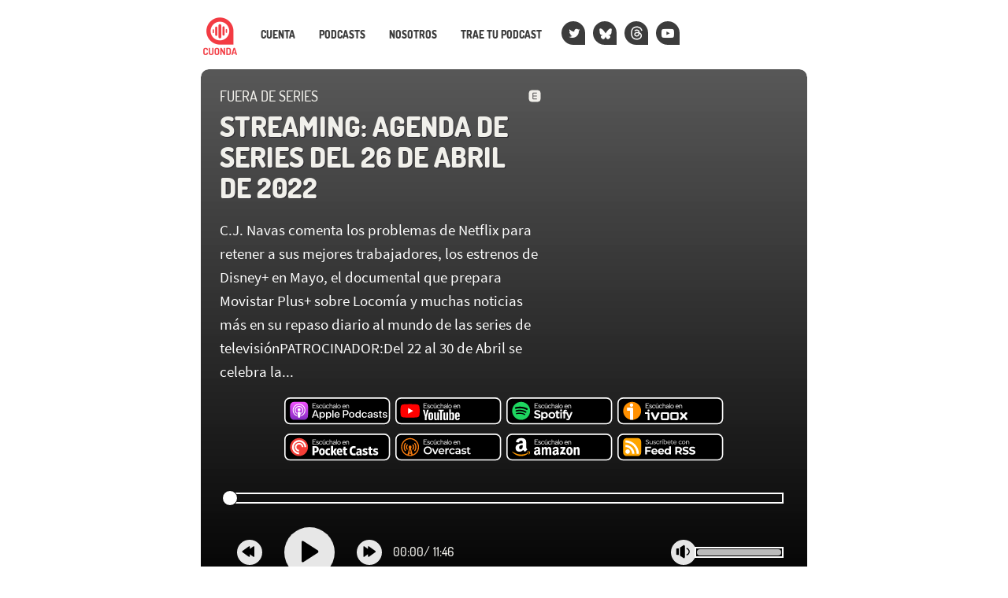

--- FILE ---
content_type: text/html; charset=UTF-8
request_url: https://cuonda.com/fuera-de-series/streaming-agenda-de-series-del-26-de-abril-de-2022
body_size: 38759
content:
<!DOCTYPE html>

<html  lang="es">
<head>
<meta charset="utf-8">
<meta http-equiv="X-UA-Compatible" content="IE=edge">
<meta name="viewport" content="width=device-width, initial-scale=1">
<meta name="google-site-verification" content="YH5JZep0Q5LAgYY0oomdCRcJI68zPIbSSm_nKXZsEYE" />



<title>Streaming: Agenda de Series del 26 de Abril de 2022 &mdash; Fuera de Series &mdash; Cuonda</title>



<link rel="alternate" type="application/rss+xml" title="Fuera de Series" href="https://cuonda.com/fuera-de-series/feed" />

<meta property="og:title" content="Streaming: Agenda de Series del 26 de Abril de 2022 &mdash; Fuera de Series" />

<meta property="og:site_name" content="Cuonda" />

<meta property="og:description" content="C.J. Navas comenta los problemas de Netflix para retener a sus mejores trabajadores, los estrenos de Disney+ en Mayo, el documental que prepara Movistar Plus+" />

<meta name="description" content="C.J. Navas comenta los problemas de Netflix para retener a sus mejores trabajadores, los estrenos de Disney+ en Mayo, el documental que prepara Movistar Plus+" />

<meta property="og:url" content="https://cuonda.com/fuera-de-series/streaming-agenda-de-series-del-26-de-abril-de-2022" />

<meta property="og:image" content="https://cuonda.com/picture/1660518" />

<meta name="twitter:site" content="@fueradeseries" />

<meta property="og:type" content="article" />
<meta property="fb:app_id" content="314192535267336" />


<meta name="csrf-token" content="AHEJm6H5LG5yJAd9yLVOSPImxXbDi5K7UcSiRA6I">
<script>window.Laravel = {"csrfToken":"AHEJm6H5LG5yJAd9yLVOSPImxXbDi5K7UcSiRA6I"}</script>
<link href="/css/app.css?v=20250915134050" rel="stylesheet">
<link href="/css/cuonda.css?v=20250915134050" rel="stylesheet">

<link rel="apple-touch-icon" sizes="180x180" href="/img/apple-touch-icon.png">
<link rel="icon" type="image/png" sizes="32x32" href="/img/favicon-32x32.png">
<link rel="icon" type="image/png" sizes="16x16" href="/img/favicon-16x16.png">
<link rel="manifest" href="/img/site.webmanifest">
<link rel="mask-icon" href="/img/safari-pinned-tab.svg" color="#5bbad5">
<link rel="shortcut icon" href="/img/favicon.ico">


</head>

<body class="nojs episode-view">

  <div id="app">
    <nav class="navbar navbar-default navbar-static-top">
      <div class="container">

        <div class="navbar-header ml-1">

          <button type="button" class="navbar-toggle collapsed" data-toggle="collapse" data-target="#app-navbar-collapse">
            <span class="sr-only">Nav</span>
            <span class="icon-bar"></span>
            <span class="icon-bar"></span>
            <span class="icon-bar"></span>
          </button>

          <a class="navbar-brand" href="https://cuonda.com">
            <img src="/img/cuonda_logotype_192.png" srcset="/img/cuonda_logotype_256.png 2x, /img/cuonda_logotype_512.png 3x" alt="Cuonda: comunidad de podcasts en español">
          </a>
      </div>

        <div class="collapse navbar-collapse" id="app-navbar-collapse">

        <ul class="nav navbar-nav navbar-left">

                  <li class="">
          <a href="https://cuonda.com/user/login">Cuenta</a>
        </li>
            <li>
        <a href="https://cuonda.com/podcasts">Podcasts</a>
      </li>
      <li>
        <a href="https://cuonda.com/contenido/nosotros">Nosotros</a>
      </li>
      <li><a href="https://cuonda.com/contenido/por-que-venir-con-nosotros">Trae tu podcast</a></li>



        <li class="navbar-button"><a title="Twitter" href="//twitter.com/cuondapodcast"><span class="fa fa-twitter blanco"></span></a></li>
        <li class="navbar-button"><a title="Bluesky" href="https://bsky.app/profile/cuonda.com"><svg width="16" height="16" version="1.1" xmlns="http://www.w3.org/2000/svg" viewBox="0 0 600 530" style="margin-top: 4px;margin-left: -1px;"><path d="m135.72 44.03c66.496 49.921 138.02 151.14 164.28 205.46 26.262-54.316 97.782-155.54 164.28-205.46 47.98-36.021 125.72-63.892 125.72 24.795 0 17.712-10.155 148.79-16.111 170.07-20.703 73.984-96.144 92.854-163.25 81.433 117.3 19.964 147.14 86.092 82.697 152.22-122.39 125.59-175.91-31.511-189.63-71.766-2.514-7.3797-3.6904-10.832-3.7077-7.8964-0.0174-2.9357-1.1937 0.51669-3.7077 7.8964-13.714 40.255-67.233 197.36-189.63 71.766-64.444-66.128-34.605-132.26 82.697-152.22-67.108 11.421-142.55-7.4491-163.25-81.433-5.9562-21.282-16.111-152.36-16.111-170.07 0-88.687 77.742-60.816 125.72-24.795z" fill="currentColor"/>
</svg></a></li>
        <li class="navbar-button"><a title="Threads" href="https://www.threads.net/@cuondapodcast    "><svg aria-label="Threads" xmlns="http://www.w3.org/2000/svg" viewBox="0 0 192 192" style="margin-left;margin-left: -2px;margin-top: 2px;" height="18" width="17"><path fill="currentColor" d="M141.537 88.9883C140.71 88.5919 139.87 88.2104 139.019 87.8451C137.537 60.5382 122.616 44.905 97.5619 44.745C97.4484 44.7443 97.3355 44.7443 97.222 44.7443C82.2364 44.7443 69.7731 51.1409 62.102 62.7807L75.881 72.2328C81.6116 63.5383 90.6052 61.6848 97.2286 61.6848C97.3051 61.6848 97.3819 61.6848 97.4576 61.6855C105.707 61.7381 111.932 64.1366 115.961 68.814C118.893 72.2193 120.854 76.925 121.825 82.8638C114.511 81.6207 106.601 81.2385 98.145 81.7233C74.3247 83.0954 59.0111 96.9879 60.0396 116.292C60.5615 126.084 65.4397 134.508 73.775 140.011C80.8224 144.663 89.899 146.938 99.3323 146.423C111.79 145.74 121.563 140.987 128.381 132.296C133.559 125.696 136.834 117.143 138.28 106.366C144.217 109.949 148.617 114.664 151.047 120.332C155.179 129.967 155.42 145.8 142.501 158.708C131.182 170.016 117.576 174.908 97.0135 175.059C74.2042 174.89 56.9538 167.575 45.7381 153.317C35.2355 139.966 29.8077 120.682 29.6052 96C29.8077 71.3178 35.2355 52.0336 45.7381 38.6827C56.9538 24.4249 74.2039 17.11 97.0132 16.9405C119.988 17.1113 137.539 24.4614 149.184 38.788C154.894 45.8136 159.199 54.6488 162.037 64.9503L178.184 60.6422C174.744 47.9622 169.331 37.0357 161.965 27.974C147.036 9.60668 125.202 0.195148 97.0695 0H96.9569C68.8816 0.19447 47.2921 9.6418 32.7883 28.0793C19.8819 44.4864 13.2244 67.3157 13.0007 95.9325L13 96L13.0007 96.0675C13.2244 124.684 19.8819 147.514 32.7883 163.921C47.2921 182.358 68.8816 191.806 96.9569 192H97.0695C122.03 191.827 139.624 185.292 154.118 170.811C173.081 151.866 172.51 128.119 166.26 113.541C161.776 103.087 153.227 94.5962 141.537 88.9883ZM98.4405 129.507C88.0005 130.095 77.1544 125.409 76.6196 115.372C76.2232 107.93 81.9158 99.626 99.0812 98.6368C101.047 98.5234 102.976 98.468 104.871 98.468C111.106 98.468 116.939 99.0737 122.242 100.233C120.264 124.935 108.662 128.946 98.4405 129.507Z"></path></svg></a></li>
        <!-- <li class="navbar-button">
          <a class="mastodon" title="Mastodon" href="https://cuonda.social/@cuonda"><svg xmlns="http://www.w3.org/2000/svg" viewBox="0 0 448 512"><path fill="white" d="M433 179.11c0-97.2-63.71-125.7-63.71-125.7-62.52-28.7-228.56-28.4-290.48 0 0 0-63.72 28.5-63.72 125.7 0 115.7-6.6 259.4 105.63 289.1 40.51 10.7 75.32 13 103.33 11.4 50.81-2.8 79.32-18.1 79.32-18.1l-1.7-36.9s-36.31 11.4-77.12 10.1c-40.41-1.4-83-4.4-89.63-54a102.54 102.54 0 0 1-.9-13.9c85.63 20.9 158.65 9.1 178.75 6.7 56.12-6.7 105-41.3 111.23-72.9 9.8-49.8 9-121.5 9-121.5zm-75.12 125.2h-46.63v-114.2c0-49.7-64-51.6-64 6.9v62.5h-46.33V197c0-58.5-64-56.6-64-6.9v114.2H90.19c0-122.1-5.2-147.9 18.41-175 25.9-28.9 79.82-30.8 103.83 6.1l11.6 19.5 11.6-19.5c24.11-37.1 78.12-34.8 103.83-6.1 23.71 27.3 18.4 53 18.4 175z"/></svg></a>
        </li> -->
        <li class="navbar-button"><a class="medium blanco" title="YouTube" href="https://www.youtube.com/@cuonda?sub_confirmation=1"><span class="fa fa-youtube-play"></span></a></li>
      </ul>
    </div>
  </div>
</nav>


<style>
.player_episode_1660518 .reproductor-cuonda-contenedor {
  background-image: url("") !important;
}
.player_episode_1660518 .reproductor-cuonda-marca,
.player_episode_1660518 .reproductor-cuonda-subtitulos,
.player_episode_1660518 .reproductor-cuonda-marca:hover .reproductor-cuonda-mensaje {

  background-color:  #00bffacc  !important;
}





.player_episode_1660518 .reproductor-cuonda-volumen-recorrido {
  background-color: rgba(255, 255, 255, 0.733) !important;
}


</style>

<div class="container cuadrificar player_episode_1660518">
	<div class="reproductor-cuonda-contenedor">
		<div class="reproductor-cuonda">
			<div class="row">

      
			<div class="col-xs-12 hidden-sm">
				<h4 class="cuonda_logo_box destacado mt-0 mb-2">
                    <a href="https://cuonda.com"><img src="/img/cuonda.svg"/></a>
                    <a href="https://cuonda.com/fuera-de-series">Fuera de Series </a>

        </h4>
      </div>

			<div class="col-xs-7 col-sm-7">
				<h4 class="hidden-xs destacado mt-0 mb-2">
				<a href="https://cuonda.com/fuera-de-series">Fuera de Series </a>
                    <span class="text-white pull-right ml-2 hidden-xs" title="Episodio alojado fuera de Cuonda"><svg width="1em" viewBox="0 0 24 24" fill="none" xmlns="http://www.w3.org/2000/svg"><path d="M3.46447 3.46447C2 4.92893 2 7.28595 2 12C2 16.714 2 19.0711 3.46447 20.5355C4.92893 22 7.28595 22 12 22C16.714 22 19.0711 22 20.5355 20.5355C22 19.0711 22 16.714 22 12C22 7.28595 22 4.92893 20.5355 3.46447C19.0711 2 16.714 2 12 2C7.28595 2 4.92893 2 3.46447 3.46447ZM8.25 8C8.25 7.0335 9.0335 6.25 10 6.25H15C15.4142 6.25 15.75 6.58579 15.75 7C15.75 7.41421 15.4142 7.75 15 7.75H10C9.86193 7.75 9.75 7.86193 9.75 8V11.25H15C15.4142 11.25 15.75 11.5858 15.75 12C15.75 12.4142 15.4142 12.75 15 12.75H9.75V16C9.75 16.1381 9.86193 16.25 10 16.25H15C15.4142 16.25 15.75 16.5858 15.75 17C15.75 17.4142 15.4142 17.75 15 17.75H10C9.0335 17.75 8.25 16.9665 8.25 16V8Z" fill="currentColor"/></svg></span>
        				</h4>
				<h1 class="destacado mt-1 mb-0">
				  <a href="https://cuonda.com/fuera-de-series/streaming-agenda-de-series-del-26-de-abril-de-2022">Streaming: Agenda de Series del 26 de Abril de 2022</a>
				</h1>
				<big class="hidden-xs visible-sm-block visible-md-block visible-lg-block mt-3 blanco">C.J. Navas comenta los problemas de Netflix para retener a sus mejores trabajadores, los estrenos de Disney+ en Mayo, el documental que prepara Movistar Plus+ sobre Locomía  y muchas noticias más en su repaso diario al mundo de las series de televisiónPATROCINADOR:Del 22 al 30 de Abril se celebra la...</big>

			</div>
      
			<div class="col-xs-5 col-sm-5 text-center">

      
                  <img loading="lazy" src="" class="img-rounded w-100">
              			</div>



              <div class="reproductor-cuonda-botones text-center col-xs-12 col-sm-10 col-sm-offset-1 mt-3">

        
                      <a title="Apple Podcasts" target="_blank" href="https://podcasts.apple.com/es/podcast/fuera-de-series/id288039262" rel="nofollow">
              <svg class="cuonda-badge" xmlns="http://www.w3.org/2000/svg" xmlns:xlink="http://www.w3.org/1999/xlink" width="136" height="35.9" viewBox="0 0 167 44">



<defs><linearGradient gradientUnits="userSpaceOnUse" x1="13.999999" y1="0" x2="13.999999" y2="28" id="A"><stop offset="0%" stop-color="#f452ff"/><stop offset="100%" stop-color="#832bc1"/></linearGradient><path d="M0 0h167v44H0V0z" id="B"/><clipPath id="C"><use xlink:href="#B"/></clipPath></defs><g clip-path="url(#C)"><path d="M1 17V9c0-2.20914.781049-4.09476 2.34315-5.65685S6.79086 1 9 1h147c2.209 0 4.095.781049 5.657 2.34315S164 6.79086 164 9v24c0 2.2091-.781 4.0948-2.343 5.6569S158.209 41 156 41H9c-2.20914 0-4.09476-.7811-5.65685-2.3431S1 35.2091 1 33V17z" fill-rule="evenodd" stroke="#fff" stroke-width="2"/><g transform="translate(8 7)"><g transform="translate(1.0019684)" fill-rule="evenodd"><path d="M27.4493 24.2667c-.2706.6906-.896 1.6613-1.792 2.352-.5133.392-1.1293.7746-1.9693 1.0266-.896.2707-2.0067.3547-3.388.3547H7.7c-1.38134 0-2.48267-.0933-3.388-.3547-.84-.252-1.456-.6253-1.96934-1.0266-.88666-.6814-1.521328-1.6614-1.791995-2.352C.00933326 22.876 0 21.2987 0 20.3h0V7.7h0c0-.99867.00933326-2.576.550667-3.96667.270667-.69066.896003-1.66133 1.792003-2.352C2.856.989333 3.472.606667 4.312.354667 5.21733.0933336 6.31867 0 7.7 0h0 12.6 0c1.3813 0 2.4827.0933336 3.388.354667.84.252 1.456.625333 1.9693 1.026663.8867.68134 1.5214 1.66134 1.792 2.352C28 5.124 28 6.71067 28 7.7v12.6c0 .9987-.0093 2.576-.5507 3.9667h0z" fill="url(#A)"/><path d="M16.3987 16.9027c-.0374-.336-.1494-.5787-.3734-.8027-.42-.4387-1.1573-.728-2.0253-.728s-1.6053.28-2.0253.728c-.2147.2333-.336.4667-.3734.8027-.0746.6533-.028 1.2133.0467 2.1186l.392 3.164.3267 1.596c.1586.5227.728.9707 1.6333.9707s1.484-.4573 1.6333-.9707c.0934-.3173.196-.7653.3267-1.596l.392-3.164c.084-.9053.1213-1.4653.0467-2.1186h0zm-.1027-4.76c0 1.2693-1.0267 2.296-2.296 2.296s-2.296-1.0267-2.296-2.296S12.7307 9.84667 14 9.84667s2.296 1.03603 2.296 2.29603h0zm-2.324-9.04403c-5.35733.01866-9.74399 4.368-9.81866 9.72533-.056 4.34 2.716 8.0547 6.58936 9.4173.0933.0374.1866-.0466.1773-.14l-.14-1.008c-.0187-.1213-.0933-.2146-.196-.2706-3.06133-1.3347-5.19866-4.4054-5.16133-7.9614.04667-4.66663 3.85467-8.4653 8.51203-8.50263 4.7693-.03734 8.6613 3.82666 8.6613 8.58663 0 3.5187-2.128 6.5427-5.1613 7.8774-.112.0466-.1867.1493-.196.2706l-.14 1.008c-.0187.1027.084.1774.1773.14 3.836-1.344 6.5893-5.0026 6.5893-9.296-.0186-5.43197-4.452-9.85597-9.8933-9.84663h0zm-.224 3.26666C10.2573 6.496 7.45734 9.38 7.41067 12.8707c-.028 2.296 1.12 4.3306 2.88403 5.5346.084.056.2053-.0093.2053-.112-.028-.4013-.028-.756-.0093-1.1293.0093-.1213-.0374-.2333-.1307-.3173-1.07333-1.008-1.72666-2.4454-1.68933-4.032.07467-2.8 2.32403-5.07737 5.12403-5.18937 3.0426-.12133 5.544 2.324 5.544 5.32937 0 1.5306-.6534 2.912-1.6894 3.892-.084.084-.1306.196-.1306.3173.0186.364.0093.7187-.0094 1.12-.0093.1027.112.1773.2054.112 1.736-1.1853 2.884-3.192 2.884-5.4507C20.608 9.23067 17.5 6.216 13.748 6.36533h0z" fill="#fff"/></g></g><g fill-rule="evenodd"><path d="M49.294 10.178h-4.129v2.457h3.097v.942h-3.097v2.57h4.129v.942h-5.2510007V9.235H49.294v.943h0zm1.226 5.139c.052.224.142.4.269.527s.278.218.454.274.361.085.556.085c.336 0 .598-.067.785-.202s.281-.303.281-.505c0-.172-.059-.308-.175-.409s-.269-.182-.46-.242l-.611-.168-.634-.179c-.228-.068-.442-.159-.64-.275s-.36-.265-.487-.449-.191-.417-.191-.701c0-.337.091-.63.274-.881s.438-.445.763-.583.695-.208 1.106-.208c.479 0 .899.103 1.262.309s.627.514.791.925l-.953.314c-.053-.142-.139-.258-.258-.348s-.257-.151-.411-.184-.304-.051-.453-.051c-.285 0-.52.056-.707.168s-.281.277-.281.494c0 .119.03.219.09.298s.143.142.252.19.238.091.388.129l.482.123.684.22c.232.078.446.177.64.296s.352.277.471.472.184.433.191.718c0 .329-.092.621-.275.875s-.442.454-.775.6-.727.219-1.183.219c-.553 0-1.025-.123-1.414-.37s-.65-.629-.785-1.145l.954-.336h0zm6.284 1.851c-.538 0-1.013-.122-1.425-.365s-.73-.578-.958-1.004-.343-.924-.343-1.492c0-.576.116-1.081.348-1.515s.553-.774.965-1.021.89-.37 1.436-.37c.576 0 1.083.134 1.521.404s.753.632.947 1.088l-.953.337c-.113-.262-.301-.472-.566-.629s-.568-.235-.904-.235c-.344 0-.64.081-.887.242s-.437.385-.572.673-.202.626-.202 1.015c0 .583.15 1.047.449 1.391s.703.516 1.212.516c.336 0 .638-.075.904-.224s.465-.356.599-.617l.943.336c-.21.449-.539.805-.988 1.071s-.957.399-1.526.399h0zM62.957 9v.851999L60.803 10.963v-.729L62.957 9h0zm1.47 8.089h-.965l-.079-.662c-.179.24-.406.423-.679.55s-.577.191-.914.191c-.434 0-.812-.092-1.133-.276s-.571-.452-.747-.807-.263-.798-.263-1.329v-3.277h1.066v3.142c0 .516.106.909.319 1.178s.537.404.971.404c.427 0 .761-.138 1.004-.415s.365-.688.365-1.234v-3.075h1.055v5.61h0zm3.132.079c-.539 0-1.014-.122-1.425-.365s-.731-.578-.959-1.004-.343-.924-.343-1.492c0-.576.116-1.081.348-1.515s.553-.774.965-1.021.89-.37 1.436-.37c.576 0 1.083.134 1.521.404s.753.632.947 1.088l-.953.337c-.112-.262-.301-.472-.566-.629s-.568-.235-.904-.235c-.344 0-.64.081-.887.242s-.437.385-.572.673-.202.626-.202 1.015c0 .583.15 1.047.449 1.391s.703.516 1.212.516c.336 0 .638-.075.904-.224s.465-.356.599-.617l.943.336c-.21.449-.539.805-.987 1.071s-.958.399-1.526.399h0zm2.929-8.1570003h1.055V12.096c.18-.217.411-.386.696-.51s.598-.185.942-.185c.419 0 .788.092 1.106.275s.566.457.746.819.269.813.269 1.352v3.242h-1.111v-3.108c0-.523-.108-.923-.325-1.2s-.535-.415-.954-.415c-.434 0-.771.142-1.01.426s-.359.699-.359 1.245v3.052h-1.055V9.0109997h0zM79.377 17.089l-.089-.819c-.172.285-.396.503-.669.656s-.625.231-1.059.231c-.404 0-.748-.066-1.033-.197s-.503-.314-.657-.55-.229-.51-.229-.824c0-.471.176-.862.527-1.172s.861-.504 1.526-.578l1.594-.18v-.438c0-.239-.098-.442-.292-.61s-.475-.254-.842-.254c-.344 0-.635.081-.875.242s-.4.398-.482.712l-.943-.336c.142-.494.42-.879.836-1.156s.918-.415 1.509-.415c.703 0 1.238.175 1.605.527s.55.815.55 1.391v3.77h-.977 0zm-.089-2.569l-1.538.191c-.329.045-.576.137-.74.275s-.247.319-.247.544c0 .209.08.383.241.521s.387.208.679.208c.359 0 .658-.067.898-.202s.416-.323.532-.566.175-.526.175-.848v-.123h0zm1.708-5.5090003h1.054V17.089h-1.054V9.0109997h0zM85.239 17.168c-.531 0-1.007-.118-1.43-.354s-.754-.567-.993-.997-.359-.938-.359-1.521c0-.591.123-1.104.37-1.538s.584-.768 1.01-1.003.905-.354 1.436-.354 1.012.118 1.443.354.768.568 1.014.998.371.937.371 1.52c0 .591-.125 1.103-.376 1.537s-.593.768-1.027 1.004-.92.354-1.459.354h0zm-.011-.965c.299 0 .58-.07.842-.208s.477-.349.646-.633.251-.648.251-1.089c0-.434-.079-.79-.24-1.071s-.373-.49-.635-.628-.542-.208-.841-.208c-.292 0-.563.069-.813.208s-.455.349-.612.633-.236.647-.236 1.089c0 .433.077.791.231 1.072s.353.488.599.627.517.208.808.208h0zm7.994.965c-.538 0-1.016-.126-1.431-.377s-.741-.595-.976-1.037-.353-.946-.353-1.515c0-.546.116-1.032.348-1.458s.551-.763.959-1.01.87-.37 1.386-.37c.523 0 .987.114 1.391.343s.718.546.943.953.333.877.325 1.408l-.011.275-.034.308h-4.151c.022.299.106.564.252.792s.332.405.561.532.488.191.78.191c.374 0 .699-.072.976-.218s.471-.343.584-.59l.92.326c-.225.456-.553.811-.983 1.066s-.925.381-1.486.381h0zm1.436-3.389c0-.269-.067-.512-.202-.729s-.316-.386-.544-.51-.484-.186-.768-.186c-.255 0-.489.063-.702.186s-.393.292-.539.505-.237.458-.274.734h3.029 0zm1.574-2.3h.965l.067.651c.18-.232.408-.411.685-.539s.583-.19.92-.19c.433 0 .809.092 1.127.275s.564.454.74.813.264.808.264 1.347v3.253h-1.054V13.97c0-.523-.111-.921-.332-1.194s-.54-.41-.959-.41c-.433 0-.77.141-1.009.421s-.36.693-.36 1.239v3.063h-1.054v-5.61h0z" fill="#cdcdcd"/><path d="M50.80702 28.378235h-4.69691l-1.14249 3.19947H43l4.44302-11.71118h2.0311l4.44298 11.71118h-2.03106l-1.07902-3.19947h0zm-4.18913-1.4488h3.74483l-1.84068-5.13117h-.06347l-1.84068 5.13117h0zm16.88351.3622c0 2.65617-1.4599 4.34637-3.7449 4.34637-1.1425.0604-2.2849-.5433-2.7927-1.5091h-.0635v4.2256h-1.8407v-11.34891h1.7772v1.38844h.0635c.5713-.96587 1.7137-1.56954 2.8562-1.50917 2.285.06037 3.7449 1.75063 3.7449 4.40677h0zm-1.9042 0c0-1.75064-.9521-2.83723-2.3484-2.83723-1.4599 0-2.3485 1.14697-2.3485 2.83723s.9521 2.83727 2.3485 2.83727c1.3963.0603 2.4119-1.0866 2.3484-2.83727h0 0zm11.8058 0c0 2.65617-1.4599 4.34637-3.7449 4.34637-1.1425.0604-2.285-.5433-2.7927-1.5091h-.0635v4.2256h-1.8407v-11.34891h1.7772v1.38844h.0635c.5712-.96587 1.6503-1.56954 2.8562-1.50917 2.2215.06037 3.7449 1.75063 3.7449 4.40677h0zm-1.9042 0c0-1.75064-.9521-2.83723-2.3484-2.83723s-2.3485 1.14697-2.3485 2.83723.9521 2.83727 2.3485 2.83727c1.3963.0603 2.3484-1.0866 2.3484-2.83727h0 0zm3.364-7.42511h1.8407v11.71118h-1.8407v-11.71118h0zm11.4249 9.17578c-.2539 1.5695-1.8407 2.5957-3.8717 2.5957-2.6024 0-4.2527-1.6902-4.2527-4.34636s1.6503-4.40677 4.1257-4.40677 4.0622 1.6299 4.0622 4.22567v.60366H80.004v.12073c-.1269 1.20737.8252 2.29397 2.0946 2.41467h.3174c.8886.0604 1.7137-.4226 2.0945-1.2073h1.7772 0zm-6.2202-2.53544h4.5065c.0635-1.14697-.8251-2.11283-2.0311-2.1732h-.1904c-1.2695 0-2.285.96587-2.285 2.1732h0 0zm16.1218-6.64034c2.158-.12073 3.9353 1.44881 4.0622 3.50127v.3622c.0635 2.05247-1.5868 3.80311-3.7448 3.86347h-.3809H93.46v3.98424h-1.9041v-11.71118h4.6334 0zm-2.6658 6.15741h2.158c1.6503 0 2.6024-.84513 2.6024-2.3543 0-1.4488-.9521-2.29394-2.6024-2.29394H93.46v4.64824h.0635 0zm7.4262 1.2677c0-2.65614 1.6503-4.3464 4.2526-4.3464s4.2526 1.69026 4.2526 4.3464-1.6503 4.34637-4.2526 4.34637-4.2526-1.6299-4.2526-4.34637h0zm6.601 0c0-1.811-.8886-2.8976-2.3484-2.8976s-2.3485 1.0866-2.3485 2.8976.8886 2.89757 2.3485 2.89757c1.4598.0604 2.3484-1.0262 2.3484-2.89757h0 0zm3.1736 0c0-2.65614 1.5234-4.3464 3.7449-4.3464 1.1424-.06037 2.285.5433 2.7927 1.50916h0v-4.58787h1.8407v11.71118h-1.7772v-1.4488h-.0635c-.5712 1.0262-1.6503 1.5695-2.8562 1.5091-2.158 0-3.6814-1.6902-3.6814-4.34637h0zm1.9042 0c0 1.75067.9521 2.83727 2.3484 2.83727s2.3485-1.147 2.3485-2.83727-.9521-2.83723-2.3485-2.83723-2.3484 1.08659-2.3484 2.83723h0zm14.4081-1.32807c-.1904-.96587-1.079-1.6299-2.0946-1.56953-1.3964 0-2.3484 1.14696-2.3484 2.8976s.952 2.89757 2.3484 2.89757c1.0156.1208 1.9042-.6036 2.0946-1.5091h1.7772c-.1904 1.811-1.7137 3.0183-3.8718 3.0183-2.5389 0-4.2526-1.6903-4.2526-4.3464 0-2.7165 1.6503-4.3464 4.1891-4.3464 2.285 0 3.7449 1.38843 3.8718 3.01833h-1.7137v-.06037h0zm2.8562 3.19944c0-1.50917 1.206-2.41467 3.3005-2.5354l2.4754-.12074v-.66403c0-.96586-.6347-1.50916-1.7772-1.50916-1.0155 0-1.7137.48293-1.9041 1.20733h-1.7138c.0635-1.56953 1.5868-2.65614 3.6814-2.65614s3.5544 1.0866 3.5544 2.77687v5.91597h-1.7772v-1.3885h-.0635c-.5712.9659-1.6502 1.5696-2.8562 1.5696-1.6503-.0604-2.9197-1.0866-2.9197-2.5958h0zm5.7759-.78477v-.66403l-2.2215.12073c-1.079.06036-1.7137.5433-1.7137 1.26767s.6347 1.2074 1.6502 1.2074c1.206.0603 2.2216-.7848 2.285-1.93177h0 0 0zm6.9819-5.433c1.9674 0 3.4274 1.02623 3.4274 2.5354h-1.714c-.063-.7244-.761-1.20734-1.7768-1.20734s-1.6503.42257-1.6503 1.08661c0 .48293.4443.84513 1.3964 1.0866l1.5237.30183c1.777.42257 2.475 1.02624 2.475 2.29397 0 1.5091-1.523 2.5957-3.7449 2.5957-2.158 0-3.5544-1.0262-3.6813-2.5957h1.8407c.1269.8451.8251 1.2677 1.9041 1.2677s1.7774-.4226 1.7774-1.0866c0-.5433-.318-.7848-1.27-1.02626l-1.5864-.3622c-1.5868-.3622-2.4119-1.14697-2.4119-2.35431 0-1.50917 1.3964-2.5354 3.4909-2.5354h0zm7.6804-1.93174v1.9921h1.713v1.38844h-1.713v4.70857c0 .7244.317 1.0866 1.079 1.0866.19 0 .508 0 .634-.0603v1.3884c-.317.0604-.698.0604-1.015.0604-1.841 0-2.539-.6641-2.539-2.294v-4.88967h-1.269v-1.38843h1.269v-1.9921c0-.00001 1.841-.00001 1.841-.00001h0zm6.664 1.93174c1.968 0 3.428 1.02623 3.428 2.5354h-1.714c-.064-.7244-.762-1.20734-1.777-1.20734s-1.651.42257-1.651 1.08661c0 .48293.445.84513 1.397 1.0866l1.523.30183c1.777.42257 2.476 1.02624 2.476 2.29397 0 1.5091-1.524 2.5957-3.745 2.5957s-3.555-1.0262-3.682-2.5957h1.841c.127.8451.825 1.2677 1.904 1.2677s1.777-.4226 1.777-1.0866c0-.5433-.317-.7848-1.269-1.02626l-1.587-.3622c-1.65-.3622-2.412-1.14697-2.412-2.35431-.063-1.50917 1.397-2.5354 3.491-2.5354h0z" fill="#fff"/></g></g>

</svg>
            </a>
                  
                      <a title="YouTube" target="_blank" href="https://www.youtube.com/@fueradeseries" rel="nofollow">
              <svg class="cuonda-badge" xmlns="http://www.w3.org/2000/svg" xmlns:xlink="http://www.w3.org/1999/xlink" width="136" height="35.9" viewBox="0 0 167 44">



<defs>
<path id="a" d="m167 0v44h-167v-44h167z"/>
<clipPath id="b">
<use xlink:href="#a"/>
</clipPath>
</defs>
<g id="f" clip-path="url(#b)">
<path d="m167 0v44h-167v-44h167z" fill="none"/>
<g transform="translate(1 1)">
<g id="c">
<path d="m0 16v-8c0-2.2091 0.78105-4.0948 2.3432-5.6568 1.5621-1.5621 3.4477-2.3432 5.6568-2.3432h147c2.209 0 4.095 0.78105 5.657 2.3432 1.562 1.5621 2.343 3.4477 2.343 5.6568v24c0 2.2091-0.781 4.0948-2.343 5.6569-1.562 1.562-3.448 2.3431-5.657 2.3431h-147c-2.2091 0-4.0948-0.7811-5.6568-2.3431-1.5621-1.5621-2.3432-3.4478-2.3432-5.6569v-16z" fill-rule="evenodd" stroke="#fff" stroke-width="2"/>
</g>
</g>
<g transform="translate(8 7)">
<g id="d" transform="translate(0 3.5)" fill-rule="evenodd">
<path id="e" d="m29.377 3.28c-0.3458-1.2917-1.361-2.3069-2.6527-2.6526-2.3389-0.62735-11.722-0.62735-11.722-0.62735s-9.383 2.3555e-7 -11.722 0.62735c-1.2917 0.34578-2.3069 1.3609-2.6526 2.6526-0.62735 2.339-0.62735 7.2219-0.62735 7.2219s2.3555e-7 4.8829 0.62735 7.2219c0.34578 1.2917 1.3609 2.3068 2.6526 2.6526 2.339 0.6273 11.722 0.6273 11.722 0.6273s9.3831 0 11.722-0.6273c1.2917-0.3458 2.3069-1.3609 2.6527-2.6526 0.6273-2.339 0.6273-7.2219 0.6273-7.2219s-0.0025-4.883-0.6273-7.2219z" fill="#f00"/>
<path d="m11.999 15.002 7.7949-4.5-7.7949-4.5001v9.0001z" fill="#fff"/>
</g>
</g>
<g transform="translate(44 9)">
<path d="m5.294 1.178h-4.129v2.457h3.097v0.942h-3.097v2.57h4.129v0.942h-5.251v-7.854h5.251v0.943zm1.226 5.139c0.052 0.224 0.142 0.4 0.269 0.527s0.278 0.218 0.454 0.274 0.361 0.085 0.556 0.085c0.336 0 0.598-0.067 0.785-0.202s0.281-0.303 0.281-0.505c0-0.172-0.059-0.308-0.175-0.409s-0.269-0.182-0.46-0.242c-0.191-0.059-0.394-0.116-0.611-0.168-0.194-0.052-0.406-0.112-0.634-0.179-0.228-0.068-0.442-0.159-0.64-0.275s-0.36-0.265-0.487-0.449c-0.127-0.183-0.191-0.417-0.191-0.701 0-0.337 0.091-0.63 0.274-0.881 0.183-0.25 0.438-0.445 0.763-0.583 0.326-0.138 0.695-0.208 1.106-0.208 0.479 0 0.899 0.103 1.262 0.309s0.627 0.514 0.791 0.925l-0.953 0.314c-0.053-0.142-0.139-0.258-0.258-0.348-0.12-0.089-0.257-0.151-0.411-0.184-0.153-0.034-0.304-0.051-0.453-0.051-0.285 0-0.52 0.056-0.707 0.168s-0.281 0.277-0.281 0.494c0 0.119 0.03 0.219 0.09 0.298 0.06 0.078 0.143 0.142 0.252 0.19 0.108 0.049 0.238 0.091 0.388 0.129 0.149 0.037 0.31 0.078 0.482 0.123 0.224 0.068 0.453 0.141 0.684 0.22 0.232 0.078 0.446 0.177 0.64 0.296 0.195 0.12 0.352 0.277 0.471 0.472 0.12 0.194 0.184 0.433 0.191 0.718 0 0.329-0.092 0.621-0.275 0.875-0.184 0.254-0.442 0.454-0.775 0.6-0.333 0.145-0.727 0.219-1.183 0.219-0.553 0-1.025-0.123-1.414-0.37s-0.65-0.629-0.785-1.145l0.954-0.336zm6.284 1.851c-0.538 0-1.013-0.122-1.425-0.365-0.411-0.243-0.73-0.578-0.958-1.004s-0.343-0.924-0.343-1.492c0-0.576 0.116-1.081 0.348-1.515s0.553-0.774 0.965-1.021c0.411-0.247 0.89-0.37 1.436-0.37 0.576 0 1.083 0.134 1.521 0.404 0.437 0.269 0.753 0.632 0.947 1.088l-0.953 0.337c-0.113-0.262-0.301-0.472-0.566-0.629-0.266-0.157-0.568-0.235-0.904-0.235-0.344 0-0.64 0.081-0.887 0.242-0.247 0.16-0.437 0.385-0.572 0.673s-0.202 0.626-0.202 1.015c0 0.583 0.15 1.047 0.449 1.391s0.703 0.516 1.212 0.516c0.336 0 0.638-0.075 0.904-0.224 0.265-0.15 0.465-0.356 0.599-0.617l0.943 0.336c-0.21 0.449-0.539 0.805-0.988 1.071-0.448 0.266-0.957 0.399-1.526 0.399zm6.153-8.168v0.852l-2.154 1.111v-0.729l2.154-1.234zm1.47 8.089h-0.965l-0.079-0.662c-0.179 0.24-0.406 0.423-0.679 0.55s-0.577 0.191-0.914 0.191c-0.434 0-0.812-0.092-1.133-0.276-0.322-0.183-0.571-0.452-0.747-0.807-0.176-0.356-0.263-0.798-0.263-1.329v-3.277h1.066v3.142c0 0.516 0.106 0.909 0.319 1.178s0.537 0.404 0.971 0.404c0.427 0 0.761-0.138 1.004-0.415s0.365-0.688 0.365-1.234v-3.075h1.055v5.61zm3.132 0.079c-0.539 0-1.014-0.122-1.425-0.365-0.412-0.243-0.731-0.578-0.959-1.004s-0.343-0.924-0.343-1.492c0-0.576 0.116-1.081 0.348-1.515s0.553-0.774 0.965-1.021c0.411-0.247 0.89-0.37 1.436-0.37 0.576 0 1.083 0.134 1.521 0.404 0.438 0.269 0.753 0.632 0.947 1.088l-0.953 0.337c-0.112-0.262-0.301-0.472-0.566-0.629-0.266-0.157-0.568-0.235-0.904-0.235-0.344 0-0.64 0.081-0.887 0.242-0.246 0.16-0.437 0.385-0.572 0.673-0.134 0.288-0.202 0.626-0.202 1.015 0 0.583 0.15 1.047 0.449 1.391s0.703 0.516 1.212 0.516c0.336 0 0.638-0.075 0.904-0.224 0.265-0.15 0.465-0.356 0.599-0.617l0.943 0.336c-0.21 0.449-0.539 0.805-0.987 1.071-0.449 0.266-0.958 0.399-1.526 0.399zm2.929-8.157h1.055v3.085c0.18-0.217 0.411-0.386 0.696-0.51 0.284-0.123 0.598-0.185 0.942-0.185 0.419 0 0.788 0.092 1.106 0.275s0.566 0.457 0.746 0.819c0.179 0.363 0.269 0.813 0.269 1.352v3.242h-1.111v-3.108c0-0.523-0.108-0.923-0.325-1.2s-0.535-0.415-0.954-0.415c-0.434 0-0.771 0.142-1.01 0.426s-0.359 0.699-0.359 1.245v3.052h-1.055v-8.078zm8.889 8.078-0.089-0.819c-0.172 0.285-0.396 0.503-0.669 0.656s-0.625 0.231-1.059 0.231c-0.404 0-0.748-0.066-1.033-0.197-0.284-0.131-0.503-0.314-0.657-0.55-0.153-0.236-0.229-0.51-0.229-0.824 0-0.471 0.176-0.862 0.527-1.172 0.352-0.31 0.861-0.504 1.526-0.578l1.594-0.18v-0.438c0-0.239-0.098-0.442-0.292-0.61-0.195-0.169-0.475-0.254-0.842-0.254-0.344 0-0.635 0.081-0.875 0.242-0.239 0.161-0.4 0.398-0.482 0.712l-0.943-0.336c0.142-0.494 0.42-0.879 0.836-1.156 0.415-0.277 0.918-0.415 1.509-0.415 0.703 0 1.238 0.175 1.605 0.527 0.366 0.352 0.55 0.815 0.55 1.391v3.77h-0.977zm-0.089-2.569-1.538 0.191c-0.329 0.045-0.576 0.137-0.74 0.275-0.165 0.139-0.247 0.319-0.247 0.544 0 0.209 0.08 0.383 0.241 0.521 0.16 0.138 0.387 0.208 0.679 0.208 0.359 0 0.658-0.067 0.898-0.202 0.239-0.134 0.416-0.323 0.532-0.566s0.175-0.526 0.175-0.848v-0.123zm1.708-5.509h1.054v8.078h-1.054v-8.078zm4.243 8.157c-0.531 0-1.007-0.118-1.43-0.354-0.422-0.236-0.754-0.567-0.993-0.997-0.24-0.431-0.359-0.938-0.359-1.521 0-0.591 0.123-1.104 0.37-1.538 0.247-0.433 0.584-0.768 1.01-1.003 0.426-0.236 0.905-0.354 1.436-0.354s1.012 0.118 1.443 0.354c0.43 0.235 0.768 0.568 1.014 0.998 0.247 0.43 0.371 0.937 0.371 1.52 0 0.591-0.125 1.103-0.376 1.537-0.25 0.434-0.593 0.768-1.027 1.004s-0.92 0.354-1.459 0.354zm-0.011-0.965c0.299 0 0.58-0.07 0.842-0.208 0.262-0.139 0.477-0.349 0.646-0.633 0.168-0.285 0.251-0.648 0.251-1.089 0-0.434-0.079-0.79-0.24-1.071-0.161-0.28-0.373-0.49-0.635-0.628-0.262-0.139-0.542-0.208-0.841-0.208-0.292 0-0.563 0.069-0.813 0.208-0.251 0.138-0.455 0.349-0.612 0.633s-0.236 0.647-0.236 1.089c0 0.433 0.077 0.791 0.231 1.072 0.153 0.28 0.353 0.488 0.599 0.627 0.247 0.138 0.517 0.208 0.808 0.208zm7.994 0.965c-0.538 0-1.016-0.126-1.431-0.377-0.415-0.25-0.741-0.595-0.976-1.037-0.236-0.441-0.353-0.946-0.353-1.515 0-0.546 0.116-1.032 0.348-1.458 0.232-0.427 0.551-0.763 0.959-1.01 0.407-0.247 0.87-0.37 1.386-0.37 0.523 0 0.987 0.114 1.391 0.343 0.404 0.228 0.718 0.546 0.943 0.953 0.224 0.408 0.333 0.877 0.325 1.408 0 0.09-4e-3 0.182-0.011 0.275-8e-3 0.094-0.019 0.196-0.034 0.308h-4.151c0.022 0.299 0.106 0.564 0.252 0.792 0.145 0.228 0.332 0.405 0.561 0.532 0.228 0.127 0.488 0.191 0.78 0.191 0.374 0 0.699-0.072 0.976-0.218s0.471-0.343 0.584-0.59l0.92 0.326c-0.225 0.456-0.553 0.811-0.983 1.066-0.43 0.254-0.925 0.381-1.486 0.381zm1.436-3.389c0-0.269-0.067-0.512-0.202-0.729-0.134-0.217-0.316-0.386-0.544-0.51-0.229-0.123-0.484-0.186-0.768-0.186-0.255 0-0.489 0.063-0.702 0.186-0.213 0.124-0.393 0.292-0.539 0.505s-0.237 0.458-0.274 0.734h3.029zm1.574-2.3h0.965l0.067 0.651c0.18-0.232 0.408-0.411 0.685-0.539 0.276-0.127 0.583-0.19 0.92-0.19 0.433 0 0.809 0.092 1.127 0.275s0.564 0.454 0.74 0.813 0.264 0.808 0.264 1.347v3.253h-1.054v-3.119c0-0.523-0.111-0.921-0.332-1.194s-0.54-0.41-0.959-0.41c-0.433 0-0.77 0.141-1.009 0.421-0.24 0.281-0.36 0.693-0.36 1.239v3.063h-1.054v-5.61z" fill="#CDCDCD" fill-rule="evenodd"/>
</g>
<g transform="translate(42.415 18.676)">
<path d="m53.314 12.273c0 0.7544 0.0231 1.3191 0.0696 1.6963 0.0463 0.3771 0.1438 0.6507 0.2922 0.825 0.1484 0.172 0.3757 0.258 0.6841 0.258 0.4152 0 0.7028-0.1544 0.8558-0.461 0.1554-0.3066 0.2389-0.8183 0.2528-1.533l2.3981 0.1345c0.0139 0.1015 0.0208 0.2427 0.0208 0.4213 0 1.0853-0.3131 1.897-0.9369 2.433s-1.5075 0.8051-2.6485 0.8051c-1.3707 0-2.3309-0.4081-2.8805-1.2264-0.552-0.8183-0.8256-2.0822-0.8256-3.7939v-2.0514c0-1.7624 0.2853-3.0505 0.8558-3.8622 0.5705-0.81173 1.5469-1.2176 2.9314-1.2176 0.9532 0 1.6861 0.16544 2.1963 0.49851 0.5102 0.33306 0.8697 0.84921 1.0784 1.5528 0.2088 0.70363 0.3131 1.6742 0.3131 2.9138v2.0117h-4.6569v0.5955zm0.3525-5.5364c-0.1415 0.16542-0.2342 0.43673-0.2829 0.81391-0.0465 0.37719-0.0696 0.94848-0.0696 1.7161v0.84264h2.0339v-0.84264c0-0.75441-0.0278-1.3257-0.0811-1.7161-0.0534-0.39041-0.1508-0.66392-0.2923-0.82494-0.1414-0.15881-0.3594-0.24043-0.654-0.24043-0.2968 0.00221-0.5149 0.08603-0.654 0.25146zm-4.5502 0.0662c-0.1693-0.74112-0.4407-1.2771-0.8163-1.6102-0.3757-0.33306-0.8929-0.49849-1.5516-0.49849-0.5102 0-0.988 0.13675-1.4309 0.41247-0.443 0.27572-0.7863 0.63526-1.0275 1.083h-0.0208v-6.1893h-2.6787v16.671h2.296l0.2829-1.1117h0.0604c0.2156 0.397 0.538 0.708 0.9671 0.9396 0.429 0.2295 0.9068 0.3442 1.4309 0.3442 0.9393 0 1.6328-0.4125 2.0757-1.2353 0.443-0.825 0.6656-2.1109 0.6656-3.8622v-1.8595c0-1.3125-0.0858-2.3425-0.2528-3.0837zm-2.5488 4.7931c0 0.8558-0.0371 1.5264-0.1114 2.0117-0.0741 0.4852-0.1971 0.8316-0.3733 1.0345-0.174 0.2051-0.4105 0.3066-0.7051 0.3066-0.2296 0-0.4406-0.0508-0.6354-0.1544-0.1948-0.1015-0.3525-0.2559-0.4731-0.4588v-6.668c0.0927-0.31984 0.2551-0.58011 0.4847-0.78524 0.2273-0.20514 0.4778-0.30661 0.7444-0.30661 0.283 0 0.501 0.10588 0.6541 0.31543 0.1553 0.21175 0.262 0.56467 0.3224 1.0632 0.0602 0.49849 0.0904 1.2065 0.0904 2.1264v1.5153h0.0023zm-6.6539 5.0779h-2.1754l-0.2412-1.4382h-0.0603c-0.5913 1.0853-1.4773 1.6278-2.6601 1.6278-0.8187 0-1.424-0.2558-1.8136-0.7653-0.3896-0.5118-0.5845-1.3102-0.5845-2.3954v-8.7768h2.7808v8.6222c0 0.525 0.0602 0.8977 0.1808 1.1206 0.1206 0.2227 0.3224 0.3352 0.6054 0.3352 0.2411 0 0.4731-0.0705 0.6957-0.2117 0.2227-0.1412 0.385-0.3199 0.494-0.536v-9.3326h2.7784v11.75zm-6.7069-13.952h-2.7599v13.951h-2.7205v-13.951h-2.7598v-2.1263h8.2402v2.1263zm-7.5539 13.952h-2.1754l-0.2412-1.4382h-0.0602c-0.5915 1.0853-1.4775 1.6278-2.6602 1.6278-0.8187 0-1.424-0.2558-1.8136-0.7653-0.3896-0.5118-0.5845-1.3102-0.5845-2.3954v-8.7768h2.7808v8.6222c0 0.525 0.0603 0.8977 0.1809 1.1206 0.1206 0.2227 0.3223 0.3352 0.6052 0.3352 0.2413 0 0.4732-0.0705 0.6959-0.2117 0.2226-0.1412 0.3849-0.3199 0.4939-0.536v-9.3326h2.7784v11.75zm-15.133-0.3467c-0.55655-0.3574-0.95317-0.9133-1.1897-1.6676-0.23421-0.7543-0.35244-1.7557-0.35244-3.0086v-1.7051c0-1.2639 0.1345-2.2807 0.40352-3.0461 0.26901-0.76539 0.68886-1.3256 1.2593-1.6764 0.5706-0.35071 1.3197-0.52717 2.2474-0.52717 0.9138 0 1.6443 0.17866 2.1962 0.536 0.5497 0.35732 0.9532 0.91759 1.2083 1.6764 0.2551 0.76098 0.3827 1.7734 0.3827 3.0373v1.7051c0 1.2529-0.1252 2.2587-0.3733 3.0174-0.2482 0.761-0.6518 1.3169-1.2084 1.6676s-1.3127 0.5272-2.2658 0.5272c-0.9834 0.0021-1.751-0.1787-2.3077-0.536zm3.1217-1.8396c0.153-0.3838 0.2319-1.008 0.2319-1.8771v-3.6593c0-0.84262-0.0765-1.4602-0.2319-1.8484-0.1554-0.39041-0.4267-0.58452-0.8164-0.58452-0.3756 0-0.6424 0.19411-0.7954 0.58452-0.1554 0.39042-0.232 1.0058-0.232 1.8484v3.6593c0 0.8691 0.0742 1.4955 0.2227 1.8771 0.1484 0.3838 0.4151 0.5757 0.8047 0.5757 0.3897 0 0.661-0.1919 0.8164-0.5757zm-9.8937-3.0282-3.1634-10.865h2.7599l1.1086 4.9254c0.28293 1.2132 0.48932 2.2477 0.62383 3.1035h0.08115c0.0928-0.61319 0.30156-1.6411 0.62393-3.0858l1.148-4.9431h2.7599l-3.2028 10.865v5.2122h-2.7412v-5.2122h0.00226z" fill="#fff" fill-rule="evenodd"/>
</g>
</g>

</svg>
            </a>
                  
                      <a title="Spotify" target="_blank" href="https://open.spotify.com/show/3RTDss6AAGjSNozVOhDNzX?si=b33e7f6e284d4dcd" rel="nofollow">
              <svg class="cuonda-badge" xmlns="http://www.w3.org/2000/svg" xmlns:xlink="http://www.w3.org/1999/xlink" width="136" height="35.9" viewBox="0 0 167 44">



<defs>
<path id="a" d="m167 0v44h-167v-44h167z"/>
<clipPath id="b">
<use xlink:href="#a"/>
</clipPath>
</defs>
<g id="c" clip-path="url(#b)">
<path d="m167 0v44h-167v-44h167z" fill="none"/>
<g transform="translate(1 1)">
<g id="d">
<path d="m0 16v-8c0-2.2091 0.78105-4.0948 2.3432-5.6568 1.5621-1.5621 3.4477-2.3432 5.6568-2.3432h147c2.209 0 4.095 0.78105 5.657 2.3432 1.562 1.5621 2.343 3.4477 2.343 5.6568v24c0 2.2091-0.781 4.0948-2.343 5.6569-1.562 1.562-3.448 2.3431-5.657 2.3431h-147c-2.2091 0-4.0948-0.7811-5.6568-2.3431-1.5621-1.5621-2.3432-3.4478-2.3432-5.6569v-16z" fill-rule="evenodd" stroke="#fff" stroke-width="2"/>
</g>
</g>
<g transform="translate(8 7)">
<g id="f" transform="translate(1.002)" fill-rule="evenodd">
<path id="Shape-Path" d="m14 0c-7.7312 0-14 6.2676-14 14 0 7.7324 6.2684 14 14 14 7.7331 0 14-6.2676 14-14 0-7.7314-6.2674-13.999-14-13.999v-9.2464e-4z" fill="#1ED760"/>
<path id="Shape-Path" d="m22.28 12.41c-4.5124-2.6798-11.956-2.9276-16.264-1.6191-0.69166 0.2099-1.4231-0.1803-1.633-0.87201-0.20897-0.69261 0.18032-1.4231 0.8729-1.634 4.9461-1.5017 13.166-1.2114 18.36 1.8735 0.6242 0.368 0.8285 1.1725 0.4587 1.793-0.3671 0.6232-1.1734 0.8276-1.7939 0.4586h-9e-4z"/>
<path id="e" d="m22.134 16.379c-0.3163 0.5141-0.9885 0.6768-1.5017 0.3606-3.7625-2.3136-9.5001-2.984-13.951-1.6321-0.57699 0.1748-1.1864-0.1507-1.362-0.7277-0.17384-0.5771 0.15072-1.1855 0.72772-1.3612 5.0847-1.5424 11.406-0.7953 15.727 1.8605 0.5132 0.3153 0.675 0.9876 0.3597 1.4999z"/>
<path d="m20.42 20.192c-0.2496 0.4115-0.7887 0.541-1.2002 0.2885-3.2872-2.0075-7.4242-2.4625-12.298-1.3482-0.46881 0.1063-0.93762-0.1868-1.044-0.6565-0.10818-0.4698 0.18494-0.9386 0.65559-1.045 5.3335-1.2196 9.9079-0.6944 13.597 1.5609 0.4115 0.2525 0.5419 0.7897 0.2894 1.2003z"/>
</g>
</g>
<g transform="translate(44 9)">
<path d="m5.294 1.178h-4.129v2.457h3.097v0.942h-3.097v2.57h4.129v0.942h-5.251v-7.854h5.251v0.943zm1.226 5.139c0.052 0.224 0.142 0.4 0.269 0.527s0.278 0.218 0.454 0.274 0.361 0.085 0.556 0.085c0.336 0 0.598-0.067 0.785-0.202s0.281-0.303 0.281-0.505c0-0.172-0.059-0.308-0.175-0.409s-0.269-0.182-0.46-0.242c-0.191-0.059-0.394-0.116-0.611-0.168-0.194-0.052-0.406-0.112-0.634-0.179-0.228-0.068-0.442-0.159-0.64-0.275s-0.36-0.265-0.487-0.449c-0.127-0.183-0.191-0.417-0.191-0.701 0-0.337 0.091-0.63 0.274-0.881 0.183-0.25 0.438-0.445 0.763-0.583 0.326-0.138 0.695-0.208 1.106-0.208 0.479 0 0.899 0.103 1.262 0.309s0.627 0.514 0.791 0.925l-0.953 0.314c-0.053-0.142-0.139-0.258-0.258-0.348-0.12-0.089-0.257-0.151-0.411-0.184-0.153-0.034-0.304-0.051-0.453-0.051-0.285 0-0.52 0.056-0.707 0.168s-0.281 0.277-0.281 0.494c0 0.119 0.03 0.219 0.09 0.298 0.06 0.078 0.143 0.142 0.252 0.19 0.108 0.049 0.238 0.091 0.388 0.129 0.149 0.037 0.31 0.078 0.482 0.123 0.224 0.068 0.453 0.141 0.684 0.22 0.232 0.078 0.446 0.177 0.64 0.296 0.195 0.12 0.352 0.277 0.471 0.472 0.12 0.194 0.184 0.433 0.191 0.718 0 0.329-0.092 0.621-0.275 0.875-0.184 0.254-0.442 0.454-0.775 0.6-0.333 0.145-0.727 0.219-1.183 0.219-0.553 0-1.025-0.123-1.414-0.37s-0.65-0.629-0.785-1.145l0.954-0.336zm6.284 1.851c-0.538 0-1.013-0.122-1.425-0.365-0.411-0.243-0.73-0.578-0.958-1.004s-0.343-0.924-0.343-1.492c0-0.576 0.116-1.081 0.348-1.515s0.553-0.774 0.965-1.021c0.411-0.247 0.89-0.37 1.436-0.37 0.576 0 1.083 0.134 1.521 0.404 0.437 0.269 0.753 0.632 0.947 1.088l-0.953 0.337c-0.113-0.262-0.301-0.472-0.566-0.629-0.266-0.157-0.568-0.235-0.904-0.235-0.344 0-0.64 0.081-0.887 0.242-0.247 0.16-0.437 0.385-0.572 0.673s-0.202 0.626-0.202 1.015c0 0.583 0.15 1.047 0.449 1.391s0.703 0.516 1.212 0.516c0.336 0 0.638-0.075 0.904-0.224 0.265-0.15 0.465-0.356 0.599-0.617l0.943 0.336c-0.21 0.449-0.539 0.805-0.988 1.071-0.448 0.266-0.957 0.399-1.526 0.399zm6.153-8.168v0.852l-2.154 1.111v-0.729l2.154-1.234zm1.47 8.089h-0.965l-0.079-0.662c-0.179 0.24-0.406 0.423-0.679 0.55s-0.577 0.191-0.914 0.191c-0.434 0-0.812-0.092-1.133-0.276-0.322-0.183-0.571-0.452-0.747-0.807-0.176-0.356-0.263-0.798-0.263-1.329v-3.277h1.066v3.142c0 0.516 0.106 0.909 0.319 1.178s0.537 0.404 0.971 0.404c0.427 0 0.761-0.138 1.004-0.415s0.365-0.688 0.365-1.234v-3.075h1.055v5.61zm3.132 0.079c-0.539 0-1.014-0.122-1.425-0.365-0.412-0.243-0.731-0.578-0.959-1.004s-0.343-0.924-0.343-1.492c0-0.576 0.116-1.081 0.348-1.515s0.553-0.774 0.965-1.021c0.411-0.247 0.89-0.37 1.436-0.37 0.576 0 1.083 0.134 1.521 0.404 0.438 0.269 0.753 0.632 0.947 1.088l-0.953 0.337c-0.112-0.262-0.301-0.472-0.566-0.629-0.266-0.157-0.568-0.235-0.904-0.235-0.344 0-0.64 0.081-0.887 0.242-0.246 0.16-0.437 0.385-0.572 0.673-0.134 0.288-0.202 0.626-0.202 1.015 0 0.583 0.15 1.047 0.449 1.391s0.703 0.516 1.212 0.516c0.336 0 0.638-0.075 0.904-0.224 0.265-0.15 0.465-0.356 0.599-0.617l0.943 0.336c-0.21 0.449-0.539 0.805-0.987 1.071-0.449 0.266-0.958 0.399-1.526 0.399zm2.929-8.157h1.055v3.085c0.18-0.217 0.411-0.386 0.696-0.51 0.284-0.123 0.598-0.185 0.942-0.185 0.419 0 0.788 0.092 1.106 0.275s0.566 0.457 0.746 0.819c0.179 0.363 0.269 0.813 0.269 1.352v3.242h-1.111v-3.108c0-0.523-0.108-0.923-0.325-1.2s-0.535-0.415-0.954-0.415c-0.434 0-0.771 0.142-1.01 0.426s-0.359 0.699-0.359 1.245v3.052h-1.055v-8.078zm8.889 8.078-0.089-0.819c-0.172 0.285-0.396 0.503-0.669 0.656s-0.625 0.231-1.059 0.231c-0.404 0-0.748-0.066-1.033-0.197-0.284-0.131-0.503-0.314-0.657-0.55-0.153-0.236-0.229-0.51-0.229-0.824 0-0.471 0.176-0.862 0.527-1.172 0.352-0.31 0.861-0.504 1.526-0.578l1.594-0.18v-0.438c0-0.239-0.098-0.442-0.292-0.61-0.195-0.169-0.475-0.254-0.842-0.254-0.344 0-0.635 0.081-0.875 0.242-0.239 0.161-0.4 0.398-0.482 0.712l-0.943-0.336c0.142-0.494 0.42-0.879 0.836-1.156 0.415-0.277 0.918-0.415 1.509-0.415 0.703 0 1.238 0.175 1.605 0.527 0.366 0.352 0.55 0.815 0.55 1.391v3.77h-0.977zm-0.089-2.569-1.538 0.191c-0.329 0.045-0.576 0.137-0.74 0.275-0.165 0.139-0.247 0.319-0.247 0.544 0 0.209 0.08 0.383 0.241 0.521 0.16 0.138 0.387 0.208 0.679 0.208 0.359 0 0.658-0.067 0.898-0.202 0.239-0.134 0.416-0.323 0.532-0.566s0.175-0.526 0.175-0.848v-0.123zm1.708-5.509h1.054v8.078h-1.054v-8.078zm4.243 8.157c-0.531 0-1.007-0.118-1.43-0.354-0.422-0.236-0.754-0.567-0.993-0.997-0.24-0.431-0.359-0.938-0.359-1.521 0-0.591 0.123-1.104 0.37-1.538 0.247-0.433 0.584-0.768 1.01-1.003 0.426-0.236 0.905-0.354 1.436-0.354s1.012 0.118 1.443 0.354c0.43 0.235 0.768 0.568 1.014 0.998 0.247 0.43 0.371 0.937 0.371 1.52 0 0.591-0.125 1.103-0.376 1.537-0.25 0.434-0.593 0.768-1.027 1.004s-0.92 0.354-1.459 0.354zm-0.011-0.965c0.299 0 0.58-0.07 0.842-0.208 0.262-0.139 0.477-0.349 0.646-0.633 0.168-0.285 0.251-0.648 0.251-1.089 0-0.434-0.079-0.79-0.24-1.071-0.161-0.28-0.373-0.49-0.635-0.628-0.262-0.139-0.542-0.208-0.841-0.208-0.292 0-0.563 0.069-0.813 0.208-0.251 0.138-0.455 0.349-0.612 0.633s-0.236 0.647-0.236 1.089c0 0.433 0.077 0.791 0.231 1.072 0.153 0.28 0.353 0.488 0.599 0.627 0.247 0.138 0.517 0.208 0.808 0.208zm7.994 0.965c-0.538 0-1.016-0.126-1.431-0.377-0.415-0.25-0.741-0.595-0.976-1.037-0.236-0.441-0.353-0.946-0.353-1.515 0-0.546 0.116-1.032 0.348-1.458 0.232-0.427 0.551-0.763 0.959-1.01 0.407-0.247 0.87-0.37 1.386-0.37 0.523 0 0.987 0.114 1.391 0.343 0.404 0.228 0.718 0.546 0.943 0.953 0.224 0.408 0.333 0.877 0.325 1.408 0 0.09-4e-3 0.182-0.011 0.275-8e-3 0.094-0.019 0.196-0.034 0.308h-4.151c0.022 0.299 0.106 0.564 0.252 0.792 0.145 0.228 0.332 0.405 0.561 0.532 0.228 0.127 0.488 0.191 0.78 0.191 0.374 0 0.699-0.072 0.976-0.218s0.471-0.343 0.584-0.59l0.92 0.326c-0.225 0.456-0.553 0.811-0.983 1.066-0.43 0.254-0.925 0.381-1.486 0.381zm1.436-3.389c0-0.269-0.067-0.512-0.202-0.729-0.134-0.217-0.316-0.386-0.544-0.51-0.229-0.123-0.484-0.186-0.768-0.186-0.255 0-0.489 0.063-0.702 0.186-0.213 0.124-0.393 0.292-0.539 0.505s-0.237 0.458-0.274 0.734h3.029zm1.574-2.3h0.965l0.067 0.651c0.18-0.232 0.408-0.411 0.685-0.539 0.276-0.127 0.583-0.19 0.92-0.19 0.433 0 0.809 0.092 1.127 0.275s0.564 0.454 0.74 0.813 0.264 0.808 0.264 1.347v3.253h-1.054v-3.119c0-0.523-0.111-0.921-0.332-1.194s-0.54-0.41-0.959-0.41c-0.433 0-0.77 0.141-1.009 0.421-0.24 0.281-0.36 0.693-0.36 1.239v3.063h-1.054v-5.61z" fill="#CDCDCD" fill-rule="evenodd"/>
</g>
<g transform="translate(42.415 18.676)">
<path d="m6.6963 6.4466c-2.5188-0.57038-2.9668-0.97133-2.9668-1.8143 0-0.79602 0.78758-1.3312 1.9597-1.3312 1.1359 0 2.2613 0.40766 3.4422 1.2439 0.0344 0.02516 0.07938 0.03607 0.12348 0.02852 0.04498-0.00588 0.08378-0.02936 0.11024-0.06291l1.2294-1.6491c0.0502-0.06878 0.0361-0.16188-0.0318-0.21305-1.4058-1.0737-2.988-1.5937-4.8374-1.5937-2.7172 0-4.6187 1.5518-4.6187 3.7721 0 2.3813 1.6386 3.2252 4.4714 3.8761 2.4095 0.52676 2.816 0.96965 2.816 1.7598 0 0.8774-0.82196 1.4209-2.1458 1.4209-1.4702 0-2.6696-0.4705-4.0111-1.5752-0.03351-0.0277-0.07937-0.0394-0.11994-0.0378-0.04586 0.0034-0.08555 0.0235-0.11377 0.0554l-1.3794 1.5601c-0.057325 0.0663-0.051151 0.1628 0.014995 0.2181 1.561 1.3262 3.481 2.0249 5.5536 2.0249 2.9289 0 4.8233-1.5224 4.8233-3.8794 0.0045-1.9888-1.247-3.091-4.3153-3.8006l-0.00441-0.00251zm10.948-2.3612c-1.2691 0-2.3116 0.47559-3.1715 1.4503v-1.0972c0-0.0864-0.0732-0.15685-0.164-0.15685h-2.256c-0.09 0-0.1632 0.07045-0.1632 0.15685v12.192c0 0.0855 0.0732 0.1577 0.1632 0.1577h2.256c0.0908 0 0.164-0.0722 0.164-0.1577v-3.8484c0.8599 0.916 1.9024 1.3647 3.1715 1.3647 2.3601 0 4.7492-1.7279 4.7492-5.0302 0.0036-3.3032-2.3856-5.0319-4.7474-5.0319l-0.0018 8.4e-4zm2.1264 5.0311c0 1.6818-1.0884 2.8553-2.6494 2.8553-1.5407 0-2.704-1.2272-2.704-2.8553 0-1.6289 1.1633-2.8553 2.704-2.8553 1.5346 0 2.6494 1.2003 2.6494 2.8553zm8.7453-5.0311c-3.0392 0-5.4204 2.2245-5.4204 5.0663 0 2.8116 2.3662 5.0143 5.3833 5.0143 3.0507 0 5.439-2.2186 5.439-5.0496 0-2.8209-2.3725-5.0311-5.4019-5.0311zm0 7.9032c-1.6157 0-2.8363-1.2356-2.8363-2.8729 0-1.6449 1.1782-2.8385 2.7992-2.8385 1.6272 0 2.8531 1.2347 2.8531 2.8746 0 1.6449-1.1836 2.8368-2.816 2.8368zm11.891-7.7069h-2.4827v-2.414c0-0.08639-0.0732-0.15685-0.1631-0.15685h-2.256c-0.09 0-0.165 0.07046-0.165 0.15685v2.414h-1.083c-0.0908 0-0.164 0.07046-0.164 0.15686v1.8428c0 0.0864 0.0732 0.15686 0.164 0.15686h1.083v4.7702c0 1.9259 1.0081 2.9048 2.9995 2.9048 0.8079 0 1.479-0.1594 2.1105-0.5008 0.052-0.0269 0.0838-0.0797 0.0838-0.1359v-1.7564c0-0.0529-0.0291-0.104-0.0785-0.1326-0.0485-0.0293-0.1094-0.0318-0.1605-0.0058-0.4331 0.2063-0.8529 0.3019-1.3229 0.3019-0.7232 0-1.0478-0.3128-1.0478-1.0116v-4.4322h2.4827c0.0908 0 0.164-0.0713 0.164-0.1577v-1.8428c0.0027-0.0864-0.0705-0.15686-0.1623-0.15686l-0.0017-8.4e-4zm8.6456 0.00923v-0.29693c0-0.87151 0.3519-1.2607 1.1395-1.2607 0.4701 0 0.8484 0.08891 1.2718 0.22312 0.0511 0.0151 0.1058 0.00755 0.1472-0.02181 0.0441-0.0302 0.0679-0.07717 0.0679-0.1275v-1.8076c0-0.068782-0.0449-0.13001-0.1164-0.15014-0.4454-0.12666-1.0168-0.25667-1.8741-0.25667-2.0814 0-3.1838 1.1156-3.1838 3.2252v0.45379h-1.0839c-0.09 0-0.1658 0.07046-0.1658 0.15685v1.8529c0 0.0864 0.0758 0.15686 0.1658 0.15686h1.0839v7.3562c0 0.0872 0.075 0.1569 0.1649 0.1569h2.2543c0.0926 0 0.1649-0.0697 0.1649-0.1569v-7.3554h2.1061l3.2261 7.3554c-0.3651 0.7725-0.7267 0.926-1.2171 0.926-0.3977 0-0.8175-0.1124-1.2453-0.3363-0.0397-0.0193-0.0882-0.0235-0.1296-0.0109-0.0432 0.0142-0.0803 0.0444-0.097 0.0839l-0.7647 1.5953c-0.037 0.0764-0.0062 0.1636 0.0706 0.2039 0.7981 0.4101 1.5169 0.5863 2.4077 0.5863 1.6651 0 2.5867-0.739 3.3963-2.7236l3.9114-9.6142c0.0212-0.04866 0.015-0.10318-0.0167-0.14512-0.03-0.04361-0.0803-0.06878-0.1341-0.06878h-2.3477c-0.0715 0-0.135 0.04278-0.157 0.10485l-2.4059 6.5325-2.6335-6.5358c-0.0247-0.06124-0.0847-0.1015-0.1526-0.1015h-3.8532zm-5.012-0.00923h-2.256c-0.0909 0-0.1658 0.07046-0.1658 0.15686v9.3559c0 0.0872 0.0749 0.1569 0.1658 0.1569h2.256c0.0899 0 0.1649-0.0697 0.1649-0.1569v-9.3551c0-0.08724-0.0732-0.1577-0.1649-0.1577zm-1.1148-4.2611c-0.8934 0-1.6184 0.68781-1.6184 1.5375 0 0.84971 0.725 1.5392 1.6184 1.5392 0.8925 0 1.6157-0.68948 1.6157-1.5392 0-0.8497-0.7241-1.5375-1.6157-1.5375z" fill="#fff" fill-rule="evenodd"/>
</g>
</g>


</svg>
            </a>
                  
                      <a title="iVoox" target="_blank" href="https://go.ivoox.com/sq/2063" rel="nofollow">
              <svg class="cuonda-badge" xmlns="http://www.w3.org/2000/svg" xmlns:xlink="http://www.w3.org/1999/xlink" width="136" height="35.9" viewBox="0 0 167 44">



<defs>
<path id="a" d="m167 0v44h-167v-44h167z"/>
<clipPath id="b">
<use xlink:href="#a"/>
</clipPath>
</defs>
<g id="f" clip-path="url(#b)">
<path d="m167 0v44h-167v-44h167z" fill="none"/>
<g id="Group" transform="translate(1 1)">
<g id="d">
<path d="m0 16v-8c0-2.2091 0.78105-4.0948 2.3432-5.6568 1.5621-1.5621 3.4477-2.3432 5.6568-2.3432h147c2.209 0 4.095 0.78105 5.657 2.3432 1.562 1.5621 2.343 3.4477 2.343 5.6568v24c0 2.2091-0.781 4.0948-2.343 5.6569-1.562 1.562-3.448 2.3431-5.657 2.3431h-147c-2.2091 0-4.0948-0.7811-5.6568-2.3431-1.5621-1.5621-2.3432-3.4478-2.3432-5.6569v-16z" fill-rule="evenodd" stroke="#fff" stroke-width="2"/>
</g>
</g>
<g transform="translate(8 7)">
<g id="c" transform="translate(1.002)" fill-rule="evenodd">
<path d="m0 14c0-7.7323 6.2682-14 14-14 7.7322 0 14 6.2682 14 14 0 7.7322-6.2683 14-14 14-7.7323 0-14-6.2683-14-14z" fill="#FF9000"/>
<path d="m12.62 2.3106c1.4528-0.0467 2.4236 0.60957 2.9122 1.9688 0.2715 1.2654-0.1159 2.2726-1.1622 3.0216-1.2978 0.68917-2.4599 0.51143-3.4864-0.53322-0.6594-0.84793-0.8052-1.7776-0.4375-2.7892 0.4363-0.93327 1.161-1.4893 2.1739-1.668z" fill="#FFFEFE"/>
<path d="m6.1389 8.9007c2.6525-0.00456 5.3049 0 7.9573 0.01368 0.9091 0.23491 1.4058 0.82282 1.4903 1.7637 0.0136 5.7424 0.0182 11.485 0.0136 17.227-0.2499 0.026-0.496 0.0534-0.7383 0.0821h-1.75c-0.806-0.067-1.6081-0.1854-2.4064-0.3555v-13.918c-1.5175-0.0274-3.0397-0.0365-4.5665-0.0274v-4.7853z" fill="#FFFEFE"/>
</g>
</g>
<g transform="translate(44 9)">
<path d="m5.294 1.178h-4.129v2.457h3.097v0.942h-3.097v2.57h4.129v0.942h-5.251v-7.854h5.251v0.943zm1.226 5.139c0.052 0.224 0.142 0.4 0.269 0.527s0.278 0.218 0.454 0.274 0.361 0.085 0.556 0.085c0.336 0 0.598-0.067 0.785-0.202s0.281-0.303 0.281-0.505c0-0.172-0.059-0.308-0.175-0.409s-0.269-0.182-0.46-0.242c-0.191-0.059-0.394-0.116-0.611-0.168-0.194-0.052-0.406-0.112-0.634-0.179-0.228-0.068-0.442-0.159-0.64-0.275s-0.36-0.265-0.487-0.449c-0.127-0.183-0.191-0.417-0.191-0.701 0-0.337 0.091-0.63 0.274-0.881 0.183-0.25 0.438-0.445 0.763-0.583 0.326-0.138 0.695-0.208 1.106-0.208 0.479 0 0.899 0.103 1.262 0.309s0.627 0.514 0.791 0.925l-0.953 0.314c-0.053-0.142-0.139-0.258-0.258-0.348-0.12-0.089-0.257-0.151-0.411-0.184-0.153-0.034-0.304-0.051-0.453-0.051-0.285 0-0.52 0.056-0.707 0.168s-0.281 0.277-0.281 0.494c0 0.119 0.03 0.219 0.09 0.298 0.06 0.078 0.143 0.142 0.252 0.19 0.108 0.049 0.238 0.091 0.388 0.129 0.149 0.037 0.31 0.078 0.482 0.123 0.224 0.068 0.453 0.141 0.684 0.22 0.232 0.078 0.446 0.177 0.64 0.296 0.195 0.12 0.352 0.277 0.471 0.472 0.12 0.194 0.184 0.433 0.191 0.718 0 0.329-0.092 0.621-0.275 0.875-0.184 0.254-0.442 0.454-0.775 0.6-0.333 0.145-0.727 0.219-1.183 0.219-0.553 0-1.025-0.123-1.414-0.37s-0.65-0.629-0.785-1.145l0.954-0.336zm6.284 1.851c-0.538 0-1.013-0.122-1.425-0.365-0.411-0.243-0.73-0.578-0.958-1.004s-0.343-0.924-0.343-1.492c0-0.576 0.116-1.081 0.348-1.515s0.553-0.774 0.965-1.021c0.411-0.247 0.89-0.37 1.436-0.37 0.576 0 1.083 0.134 1.521 0.404 0.437 0.269 0.753 0.632 0.947 1.088l-0.953 0.337c-0.113-0.262-0.301-0.472-0.566-0.629-0.266-0.157-0.568-0.235-0.904-0.235-0.344 0-0.64 0.081-0.887 0.242-0.247 0.16-0.437 0.385-0.572 0.673s-0.202 0.626-0.202 1.015c0 0.583 0.15 1.047 0.449 1.391s0.703 0.516 1.212 0.516c0.336 0 0.638-0.075 0.904-0.224 0.265-0.15 0.465-0.356 0.599-0.617l0.943 0.336c-0.21 0.449-0.539 0.805-0.988 1.071-0.448 0.266-0.957 0.399-1.526 0.399zm6.153-8.168v0.852l-2.154 1.111v-0.729l2.154-1.234zm1.47 8.089h-0.965l-0.079-0.662c-0.179 0.24-0.406 0.423-0.679 0.55s-0.577 0.191-0.914 0.191c-0.434 0-0.812-0.092-1.133-0.276-0.322-0.183-0.571-0.452-0.747-0.807-0.176-0.356-0.263-0.798-0.263-1.329v-3.277h1.066v3.142c0 0.516 0.106 0.909 0.319 1.178s0.537 0.404 0.971 0.404c0.427 0 0.761-0.138 1.004-0.415s0.365-0.688 0.365-1.234v-3.075h1.055v5.61zm3.132 0.079c-0.539 0-1.014-0.122-1.425-0.365-0.412-0.243-0.731-0.578-0.959-1.004s-0.343-0.924-0.343-1.492c0-0.576 0.116-1.081 0.348-1.515s0.553-0.774 0.965-1.021c0.411-0.247 0.89-0.37 1.436-0.37 0.576 0 1.083 0.134 1.521 0.404 0.438 0.269 0.753 0.632 0.947 1.088l-0.953 0.337c-0.112-0.262-0.301-0.472-0.566-0.629-0.266-0.157-0.568-0.235-0.904-0.235-0.344 0-0.64 0.081-0.887 0.242-0.246 0.16-0.437 0.385-0.572 0.673-0.134 0.288-0.202 0.626-0.202 1.015 0 0.583 0.15 1.047 0.449 1.391s0.703 0.516 1.212 0.516c0.336 0 0.638-0.075 0.904-0.224 0.265-0.15 0.465-0.356 0.599-0.617l0.943 0.336c-0.21 0.449-0.539 0.805-0.987 1.071-0.449 0.266-0.958 0.399-1.526 0.399zm2.929-8.157h1.055v3.085c0.18-0.217 0.411-0.386 0.696-0.51 0.284-0.123 0.598-0.185 0.942-0.185 0.419 0 0.788 0.092 1.106 0.275s0.566 0.457 0.746 0.819c0.179 0.363 0.269 0.813 0.269 1.352v3.242h-1.111v-3.108c0-0.523-0.108-0.923-0.325-1.2s-0.535-0.415-0.954-0.415c-0.434 0-0.771 0.142-1.01 0.426s-0.359 0.699-0.359 1.245v3.052h-1.055v-8.078zm8.889 8.078-0.089-0.819c-0.172 0.285-0.396 0.503-0.669 0.656s-0.625 0.231-1.059 0.231c-0.404 0-0.748-0.066-1.033-0.197-0.284-0.131-0.503-0.314-0.657-0.55-0.153-0.236-0.229-0.51-0.229-0.824 0-0.471 0.176-0.862 0.527-1.172 0.352-0.31 0.861-0.504 1.526-0.578l1.594-0.18v-0.438c0-0.239-0.098-0.442-0.292-0.61-0.195-0.169-0.475-0.254-0.842-0.254-0.344 0-0.635 0.081-0.875 0.242-0.239 0.161-0.4 0.398-0.482 0.712l-0.943-0.336c0.142-0.494 0.42-0.879 0.836-1.156 0.415-0.277 0.918-0.415 1.509-0.415 0.703 0 1.238 0.175 1.605 0.527 0.366 0.352 0.55 0.815 0.55 1.391v3.77h-0.977zm-0.089-2.569-1.538 0.191c-0.329 0.045-0.576 0.137-0.74 0.275-0.165 0.139-0.247 0.319-0.247 0.544 0 0.209 0.08 0.383 0.241 0.521 0.16 0.138 0.387 0.208 0.679 0.208 0.359 0 0.658-0.067 0.898-0.202 0.239-0.134 0.416-0.323 0.532-0.566s0.175-0.526 0.175-0.848v-0.123zm1.708-5.509h1.054v8.078h-1.054v-8.078zm4.243 8.157c-0.531 0-1.007-0.118-1.43-0.354-0.422-0.236-0.754-0.567-0.993-0.997-0.24-0.431-0.359-0.938-0.359-1.521 0-0.591 0.123-1.104 0.37-1.538 0.247-0.433 0.584-0.768 1.01-1.003 0.426-0.236 0.905-0.354 1.436-0.354s1.012 0.118 1.443 0.354c0.43 0.235 0.768 0.568 1.014 0.998 0.247 0.43 0.371 0.937 0.371 1.52 0 0.591-0.125 1.103-0.376 1.537-0.25 0.434-0.593 0.768-1.027 1.004s-0.92 0.354-1.459 0.354zm-0.011-0.965c0.299 0 0.58-0.07 0.842-0.208 0.262-0.139 0.477-0.349 0.646-0.633 0.168-0.285 0.251-0.648 0.251-1.089 0-0.434-0.079-0.79-0.24-1.071-0.161-0.28-0.373-0.49-0.635-0.628-0.262-0.139-0.542-0.208-0.841-0.208-0.292 0-0.563 0.069-0.813 0.208-0.251 0.138-0.455 0.349-0.612 0.633s-0.236 0.647-0.236 1.089c0 0.433 0.077 0.791 0.231 1.072 0.153 0.28 0.353 0.488 0.599 0.627 0.247 0.138 0.517 0.208 0.808 0.208zm7.994 0.965c-0.538 0-1.016-0.126-1.431-0.377-0.415-0.25-0.741-0.595-0.976-1.037-0.236-0.441-0.353-0.946-0.353-1.515 0-0.546 0.116-1.032 0.348-1.458 0.232-0.427 0.551-0.763 0.959-1.01 0.407-0.247 0.87-0.37 1.386-0.37 0.523 0 0.987 0.114 1.391 0.343 0.404 0.228 0.718 0.546 0.943 0.953 0.224 0.408 0.333 0.877 0.325 1.408 0 0.09-4e-3 0.182-0.011 0.275-8e-3 0.094-0.019 0.196-0.034 0.308h-4.151c0.022 0.299 0.106 0.564 0.252 0.792 0.145 0.228 0.332 0.405 0.561 0.532 0.228 0.127 0.488 0.191 0.78 0.191 0.374 0 0.699-0.072 0.976-0.218s0.471-0.343 0.584-0.59l0.92 0.326c-0.225 0.456-0.553 0.811-0.983 1.066-0.43 0.254-0.925 0.381-1.486 0.381zm1.436-3.389c0-0.269-0.067-0.512-0.202-0.729-0.134-0.217-0.316-0.386-0.544-0.51-0.229-0.123-0.484-0.186-0.768-0.186-0.255 0-0.489 0.063-0.702 0.186-0.213 0.124-0.393 0.292-0.539 0.505s-0.237 0.458-0.274 0.734h3.029zm1.574-2.3h0.965l0.067 0.651c0.18-0.232 0.408-0.411 0.685-0.539 0.276-0.127 0.583-0.19 0.92-0.19 0.433 0 0.809 0.092 1.127 0.275s0.564 0.454 0.74 0.813 0.264 0.808 0.264 1.347v3.253h-1.054v-3.119c0-0.523-0.111-0.921-0.332-1.194s-0.54-0.41-0.959-0.41c-0.433 0-0.77 0.141-1.009 0.421-0.24 0.281-0.36 0.693-0.36 1.239v3.063h-1.054v-5.61z" fill="#CDCDCD" fill-rule="evenodd"/>
</g>
<g transform="translate(42.415 18.676)">
<g transform="translate(.585 .17077)" fill="#fff" fill-rule="evenodd">
<path id="Group" d="m5.1569 0h0.69486c0.9696 0.28011 1.4145 0.90618 1.3349 1.8782-0.29429 1.0211-0.99527 1.4559-2.1029 1.3043-0.97168-0.31116-1.3923-0.95462-1.2617-1.9304 0.19921-0.65905 0.64418-1.0764 1.3349-1.2521z" fill-opacity=".98"/>
<path id="Group" d="m0 4.2438c1.6336-0.00581 3.2671 0 4.9006 0.01739 1.2816 0.26816 2.0435 1.016 2.2857 2.2434 0.01281 3.3391 0.00673 6.6781-0.01828 10.017h-2.816v-9.5996h-4.352v-2.6782z" fill-opacity=".994"/>
<path id="Group" d="m10.606 4.2438c0.407-0.02014 0.8093 0.00886 1.2069 0.08694 0.326 0.11124 0.5638 0.31413 0.7131 0.60869 0.2029 0.36263 0.3858 0.73361 0.5486 1.113 0.9394 2.1994 1.8964 4.3906 2.8709 6.5737 1.0761-2.3601 2.1428-4.7252 3.2-7.0954 0.19-0.42603 0.4643-0.79124 0.8229-1.0956 0.1627-0.07865 0.3334-0.13663 0.512-0.17391 0.8326-0.14588 1.5091 0.09178 2.0297 0.71301 0.1521 0.26069 0.2008 0.53895 0.1463 0.83476-0.0511 0.22705-0.1243 0.44732-0.2195 0.66085-1.4557 2.9594-2.9186 5.9158-4.3885 8.8692-0.668 0.9929-1.6127 1.3465-2.8344 1.0609-0.6006-0.1889-1.0578-0.5425-1.3714-1.0609-1.3619-2.668-2.7029-5.3461-4.0229-8.0345-0.23839-0.47144-0.43341-0.95837-0.58514-1.4608-0.05915-0.58892 0.17859-1.0353 0.71315-1.3391 0.21089-0.11802 0.43029-0.20496 0.65829-0.26086z" fill-opacity=".988"/>
<path id="Group" d="m35.549 16.522h-8.7772c-1.1125-0.2173-1.8013-0.8549-2.0663-1.9128-0.0244-2.8173-0.0244-5.6347 0-8.452 0.2229-0.954 0.8263-1.5743 1.8103-1.8608 1.5408-0.04011 3.0829-0.0575 4.6263-0.05219 1.5435-0.00531 3.0855 0.01208 4.6264 0.05219 0.9164 0.23393 1.5078 0.78463 1.7736 1.6522 0.0353 0.16079 0.0593 0.32311 0.0732 0.48693 0.0355 2.7369 0.0235 5.4731-0.0365 8.2086-0.2758 1.0216-0.9524 1.6477-2.0298 1.878zm-8.009-9.5994h7.2412v6.8867h-7.2412v-6.8867z" fill-opacity=".99"/>
<path id="e" d="m50.472 16.522h-8.8137c-1.0778-0.2305-1.7544-0.8565-2.0298-1.878-0.0604-2.7585-0.0724-5.5178-0.0365-8.2781 0.0946-0.82452 0.5152-1.4448 1.2617-1.8608 0.1872-0.0891 0.3824-0.15866 0.5851-0.20868 1.5407-0.04011 3.0829-0.0575 4.6262-0.05219 1.5434-0.00531 3.0857 0.01208 4.6264 0.05219 0.9987 0.28903 1.6022 0.92092 1.8103 1.8956 0.0246 2.7942 0.0246 5.5884 0 8.3825-0.2443 1.0614-0.9209 1.7106-2.0297 1.9476zm-8.009-9.5994h7.2412v6.8867h-7.2412v-6.8867z" fill-opacity=".991"/>
<path d="m66.345 15.026v0.4521c-0.1467 0.4355-0.4513 0.7311-0.9139 0.8868-0.5949 0.1859-1.1678 0.1395-1.719-0.1391-0.3354-0.2723-0.6462-0.568-0.9326-0.8868-0.8148-1.0649-1.644-2.1199-2.4869-3.1652-0.8776 1.0899-1.7555 2.1797-2.6333 3.2696-0.2758 0.32-0.5865 0.604-0.9326 0.8521-0.8104 0.3145-1.5476 0.2043-2.2126-0.3305-0.335-0.3787-0.3957-0.7961-0.183-1.2521 0.1248-0.226 0.2591-0.4462 0.4025-0.6608 1.0833-1.336 2.1621-2.6751 3.2365-4.0173-1.0561-1.2247-2.0985-2.4595-3.1268-3.7042-0.5501-0.88228-0.349-1.5489 0.6034-2 0.4239-0.10021 0.8506-0.11179 1.28-0.03479 0.2341 0.05903 0.4411 0.16338 0.6218 0.31305 0.2266 0.20395 0.4398 0.41844 0.64 0.64345 0.7681 0.91589 1.5361 1.8318 2.3041 2.7477 0.7453-0.88275 1.4769-1.7755 2.1942-2.6782 0.2743-0.30722 0.5732-0.59129 0.8961-0.85214 0.4367-0.21412 0.8999-0.28369 1.3898-0.20869 0.9334 0.17095 1.3293 0.69847 1.1886 1.5825-0.0632 0.15489-0.1365 0.3056-0.2195 0.45216-1.0475 1.2572-2.102 2.5093-3.1635 3.7564 1.1699 1.4367 2.322 2.886 3.4562 4.3477 0.1152 0.2076 0.219 0.4163 0.3105 0.6261z" fill-opacity=".988"/>
</g>
</g>
</g>

</svg>
            </a>
                  
                  
                      <a title="PocketCasts" target="_blank" href="https://pca.st/fueradeseries" rel="nofollow">
              <svg class="cuonda-badge" xmlns="http://www.w3.org/2000/svg" xmlns:xlink="http://www.w3.org/1999/xlink" width="136" height="35.9" viewBox="0 0 167 44">



<defs>
<path id="a" d="m167 0v44h-167v-44h167z"/>
<clipPath id="b">
<use xlink:href="#a"/>
</clipPath>
</defs>
<g id="g" clip-path="url(#b)">
<path d="m167 0v44h-167v-44h167z" fill="none"/>
<g transform="translate(1 1)">
<g id="e">
<path d="m0 16v-8c0-2.2091 0.78105-4.0948 2.3432-5.6568 1.5621-1.5621 3.4477-2.3432 5.6568-2.3432h147c2.209 0 4.095 0.78105 5.657 2.3432 1.562 1.5621 2.343 3.4477 2.343 5.6568v24c0 2.2091-0.781 4.0948-2.343 5.6569-1.562 1.562-3.448 2.3431-5.657 2.3431h-147c-2.2091 0-4.0948-0.7811-5.6568-2.3431-1.5621-1.5621-2.3432-3.4478-2.3432-5.6569v-16z" fill-rule="evenodd" stroke="#fff" stroke-width="2"/>
</g>
</g>
<g transform="translate(8 7)">
<g id="f" transform="translate(1.002)" fill-rule="evenodd">
<path id="c" d="m28 14c0 7.7324-6.2676 14-14 14-7.7324 0-14-6.2676-14-14 0-7.7324 6.2676-14 14-14 7.7324 0 14 6.2676 14 14z" fill="#F43E37"/>
<path id="d" d="m14.13 20.741c-3.651 0-6.6111-2.9601-6.6111-6.6111s2.9601-6.6111 6.6111-6.6111c3.6511 0 6.6111 2.9601 6.6111 6.6111h-2.4046c0-2.3224-1.8832-4.2057-4.2062-4.2058-2.3231-1.2e-4 -4.2065 1.883-4.2067 4.206-2.4e-4 2.3231 1.8827 4.2066 4.2058 4.207l6e-4 2.4039z" fill="#fff"/>
<path d="m3.1111 14.13c0-6.0854 4.9331-11.018 11.018-11.018 6.0855 0 11.019 4.9331 11.019 11.018h-2.7547c0-4.5642-3.7003-8.2639-8.2639-8.2639-4.5636 0-8.2638 3.6996-8.2638 8.2639 0 4.5643 3.6996 8.2639 8.2638 8.2639v2.7546c-6.0854 0-11.018-4.933-11.018-11.018z" fill="#fff"/>
</g>
</g>
<g transform="translate(44 9)">
<path d="m5.294 1.178h-4.129v2.457h3.097v0.942h-3.097v2.57h4.129v0.942h-5.251v-7.854h5.251v0.943zm1.226 5.139c0.052 0.224 0.142 0.4 0.269 0.527s0.278 0.218 0.454 0.274 0.361 0.085 0.556 0.085c0.336 0 0.598-0.067 0.785-0.202s0.281-0.303 0.281-0.505c0-0.172-0.059-0.308-0.175-0.409s-0.269-0.182-0.46-0.242c-0.191-0.059-0.394-0.116-0.611-0.168-0.194-0.052-0.406-0.112-0.634-0.179-0.228-0.068-0.442-0.159-0.64-0.275s-0.36-0.265-0.487-0.449c-0.127-0.183-0.191-0.417-0.191-0.701 0-0.337 0.091-0.63 0.274-0.881 0.183-0.25 0.438-0.445 0.763-0.583 0.326-0.138 0.695-0.208 1.106-0.208 0.479 0 0.899 0.103 1.262 0.309s0.627 0.514 0.791 0.925l-0.953 0.314c-0.053-0.142-0.139-0.258-0.258-0.348-0.12-0.089-0.257-0.151-0.411-0.184-0.153-0.034-0.304-0.051-0.453-0.051-0.285 0-0.52 0.056-0.707 0.168s-0.281 0.277-0.281 0.494c0 0.119 0.03 0.219 0.09 0.298 0.06 0.078 0.143 0.142 0.252 0.19 0.108 0.049 0.238 0.091 0.388 0.129 0.149 0.037 0.31 0.078 0.482 0.123 0.224 0.068 0.453 0.141 0.684 0.22 0.232 0.078 0.446 0.177 0.64 0.296 0.195 0.12 0.352 0.277 0.471 0.472 0.12 0.194 0.184 0.433 0.191 0.718 0 0.329-0.092 0.621-0.275 0.875-0.184 0.254-0.442 0.454-0.775 0.6-0.333 0.145-0.727 0.219-1.183 0.219-0.553 0-1.025-0.123-1.414-0.37s-0.65-0.629-0.785-1.145l0.954-0.336zm6.284 1.851c-0.538 0-1.013-0.122-1.425-0.365-0.411-0.243-0.73-0.578-0.958-1.004s-0.343-0.924-0.343-1.492c0-0.576 0.116-1.081 0.348-1.515s0.553-0.774 0.965-1.021c0.411-0.247 0.89-0.37 1.436-0.37 0.576 0 1.083 0.134 1.521 0.404 0.437 0.269 0.753 0.632 0.947 1.088l-0.953 0.337c-0.113-0.262-0.301-0.472-0.566-0.629-0.266-0.157-0.568-0.235-0.904-0.235-0.344 0-0.64 0.081-0.887 0.242-0.247 0.16-0.437 0.385-0.572 0.673s-0.202 0.626-0.202 1.015c0 0.583 0.15 1.047 0.449 1.391s0.703 0.516 1.212 0.516c0.336 0 0.638-0.075 0.904-0.224 0.265-0.15 0.465-0.356 0.599-0.617l0.943 0.336c-0.21 0.449-0.539 0.805-0.988 1.071-0.448 0.266-0.957 0.399-1.526 0.399zm6.153-8.168v0.852l-2.154 1.111v-0.729l2.154-1.234zm1.47 8.089h-0.965l-0.079-0.662c-0.179 0.24-0.406 0.423-0.679 0.55s-0.577 0.191-0.914 0.191c-0.434 0-0.812-0.092-1.133-0.276-0.322-0.183-0.571-0.452-0.747-0.807-0.176-0.356-0.263-0.798-0.263-1.329v-3.277h1.066v3.142c0 0.516 0.106 0.909 0.319 1.178s0.537 0.404 0.971 0.404c0.427 0 0.761-0.138 1.004-0.415s0.365-0.688 0.365-1.234v-3.075h1.055v5.61zm3.132 0.079c-0.539 0-1.014-0.122-1.425-0.365-0.412-0.243-0.731-0.578-0.959-1.004s-0.343-0.924-0.343-1.492c0-0.576 0.116-1.081 0.348-1.515s0.553-0.774 0.965-1.021c0.411-0.247 0.89-0.37 1.436-0.37 0.576 0 1.083 0.134 1.521 0.404 0.438 0.269 0.753 0.632 0.947 1.088l-0.953 0.337c-0.112-0.262-0.301-0.472-0.566-0.629-0.266-0.157-0.568-0.235-0.904-0.235-0.344 0-0.64 0.081-0.887 0.242-0.246 0.16-0.437 0.385-0.572 0.673-0.134 0.288-0.202 0.626-0.202 1.015 0 0.583 0.15 1.047 0.449 1.391s0.703 0.516 1.212 0.516c0.336 0 0.638-0.075 0.904-0.224 0.265-0.15 0.465-0.356 0.599-0.617l0.943 0.336c-0.21 0.449-0.539 0.805-0.987 1.071-0.449 0.266-0.958 0.399-1.526 0.399zm2.929-8.157h1.055v3.085c0.18-0.217 0.411-0.386 0.696-0.51 0.284-0.123 0.598-0.185 0.942-0.185 0.419 0 0.788 0.092 1.106 0.275s0.566 0.457 0.746 0.819c0.179 0.363 0.269 0.813 0.269 1.352v3.242h-1.111v-3.108c0-0.523-0.108-0.923-0.325-1.2s-0.535-0.415-0.954-0.415c-0.434 0-0.771 0.142-1.01 0.426s-0.359 0.699-0.359 1.245v3.052h-1.055v-8.078zm8.889 8.078-0.089-0.819c-0.172 0.285-0.396 0.503-0.669 0.656s-0.625 0.231-1.059 0.231c-0.404 0-0.748-0.066-1.033-0.197-0.284-0.131-0.503-0.314-0.657-0.55-0.153-0.236-0.229-0.51-0.229-0.824 0-0.471 0.176-0.862 0.527-1.172 0.352-0.31 0.861-0.504 1.526-0.578l1.594-0.18v-0.438c0-0.239-0.098-0.442-0.292-0.61-0.195-0.169-0.475-0.254-0.842-0.254-0.344 0-0.635 0.081-0.875 0.242-0.239 0.161-0.4 0.398-0.482 0.712l-0.943-0.336c0.142-0.494 0.42-0.879 0.836-1.156 0.415-0.277 0.918-0.415 1.509-0.415 0.703 0 1.238 0.175 1.605 0.527 0.366 0.352 0.55 0.815 0.55 1.391v3.77h-0.977zm-0.089-2.569-1.538 0.191c-0.329 0.045-0.576 0.137-0.74 0.275-0.165 0.139-0.247 0.319-0.247 0.544 0 0.209 0.08 0.383 0.241 0.521 0.16 0.138 0.387 0.208 0.679 0.208 0.359 0 0.658-0.067 0.898-0.202 0.239-0.134 0.416-0.323 0.532-0.566s0.175-0.526 0.175-0.848v-0.123zm1.708-5.509h1.054v8.078h-1.054v-8.078zm4.243 8.157c-0.531 0-1.007-0.118-1.43-0.354-0.422-0.236-0.754-0.567-0.993-0.997-0.24-0.431-0.359-0.938-0.359-1.521 0-0.591 0.123-1.104 0.37-1.538 0.247-0.433 0.584-0.768 1.01-1.003 0.426-0.236 0.905-0.354 1.436-0.354s1.012 0.118 1.443 0.354c0.43 0.235 0.768 0.568 1.014 0.998 0.247 0.43 0.371 0.937 0.371 1.52 0 0.591-0.125 1.103-0.376 1.537-0.25 0.434-0.593 0.768-1.027 1.004s-0.92 0.354-1.459 0.354zm-0.011-0.965c0.299 0 0.58-0.07 0.842-0.208 0.262-0.139 0.477-0.349 0.646-0.633 0.168-0.285 0.251-0.648 0.251-1.089 0-0.434-0.079-0.79-0.24-1.071-0.161-0.28-0.373-0.49-0.635-0.628-0.262-0.139-0.542-0.208-0.841-0.208-0.292 0-0.563 0.069-0.813 0.208-0.251 0.138-0.455 0.349-0.612 0.633s-0.236 0.647-0.236 1.089c0 0.433 0.077 0.791 0.231 1.072 0.153 0.28 0.353 0.488 0.599 0.627 0.247 0.138 0.517 0.208 0.808 0.208zm7.994 0.965c-0.538 0-1.016-0.126-1.431-0.377-0.415-0.25-0.741-0.595-0.976-1.037-0.236-0.441-0.353-0.946-0.353-1.515 0-0.546 0.116-1.032 0.348-1.458 0.232-0.427 0.551-0.763 0.959-1.01 0.407-0.247 0.87-0.37 1.386-0.37 0.523 0 0.987 0.114 1.391 0.343 0.404 0.228 0.718 0.546 0.943 0.953 0.224 0.408 0.333 0.877 0.325 1.408 0 0.09-4e-3 0.182-0.011 0.275-8e-3 0.094-0.019 0.196-0.034 0.308h-4.151c0.022 0.299 0.106 0.564 0.252 0.792 0.145 0.228 0.332 0.405 0.561 0.532 0.228 0.127 0.488 0.191 0.78 0.191 0.374 0 0.699-0.072 0.976-0.218s0.471-0.343 0.584-0.59l0.92 0.326c-0.225 0.456-0.553 0.811-0.983 1.066-0.43 0.254-0.925 0.381-1.486 0.381zm1.436-3.389c0-0.269-0.067-0.512-0.202-0.729-0.134-0.217-0.316-0.386-0.544-0.51-0.229-0.123-0.484-0.186-0.768-0.186-0.255 0-0.489 0.063-0.702 0.186-0.213 0.124-0.393 0.292-0.539 0.505s-0.237 0.458-0.274 0.734h3.029zm1.574-2.3h0.965l0.067 0.651c0.18-0.232 0.408-0.411 0.685-0.539 0.276-0.127 0.583-0.19 0.92-0.19 0.433 0 0.809 0.092 1.127 0.275s0.564 0.454 0.74 0.813 0.264 0.808 0.264 1.347v3.253h-1.054v-3.119c0-0.523-0.111-0.921-0.332-1.194s-0.54-0.41-0.959-0.41c-0.433 0-0.77 0.141-1.009 0.421-0.24 0.281-0.36 0.693-0.36 1.239v3.063h-1.054v-5.61z" fill="#CDCDCD" fill-rule="evenodd"/>
</g>
<g transform="translate(42.415 18.676)">
<g transform="translate(1.585 .43056)" fill="#fff" fill-rule="evenodd">
<path d="m4.0791 7.9983c1.6054 0 2.4081-0.81287 2.4081-2.5407 0-1.7686-0.80268-2.439-2.3647-2.439h-0.78153v4.9797h0.73814zm-4.0791 6.6463v-14.228h4.1225c3.7103 0 5.7067 1.6466 5.7067 4.9393 0 3.679-2.3652 5.2034-5.6199 5.2034h-0.84661v4.0852h-3.3627z"/>
<path d="m14.802 6.2501c-0.9768 0-1.5837 0.97577-1.5837 2.9673 0 2.0124 0.6286 3.0082 1.6271 3.0082 0.9763 0 1.6054-0.9958 1.6054-2.9878 0-2.012-0.6508-2.9878-1.6488-2.9878zm0.0217 8.4553c-2.5604 0-4.6003-1.8499-4.6003-5.4472 0-3.6381 2.0616-5.5084 4.622-5.5084 2.5388 0 4.5998 1.8703 4.5998 5.4676 0 3.6177-2.061 5.488-4.6215 5.488z"/>
<path d="m24.797 14.624c-3.0161 0-4.7956-1.9716-4.7956-5.4064 0-3.3536 1.8229-5.4676 4.9691-5.4676 0.9985 0 1.7573 0.18291 2.4954 0.44706l-0.4778 2.5611c-0.5207-0.22374-1.1276-0.40665-1.7572-0.40665-1.4541 0-2.2129 1.1787-2.2129 2.8253 0 1.789 0.7588 2.8456 2.2563 2.8456 0.5645 0 1.1498-0.1624 1.7789-0.3862l0.4778 2.4595c-0.7598 0.3049-1.7572 0.5283-2.734 0.5283z"/>
<path d="m32.037 9.6145v5.0405h-3.1462v-14.655h3.1462v8.6795l2.5605-4.5531h3.45l-3.0595 5.041 3.1462 5.4876h-3.4933l-2.6039-5.0405z"/>
<path d="m43.77 8.5266c-0.0651-1.5858-0.5646-2.5203-1.5186-2.5203-0.9768 0-1.4758 0.97536-1.5414 2.5203h3.06zm-5.9893 0.75204c0-3.6181 1.9753-5.5289 4.4707-5.5289 2.6467 0 4.4264 1.8907 4.4264 5.5897v0.95582h-5.9678c0.109 1.4428 0.9551 2.154 2.3436 2.154 0.8249 0 1.8009-0.2442 2.6908-0.63l0.5645 2.0733c-1.0854 0.5078-2.3654 0.772-3.5808 0.772-2.7557 0-4.9474-1.3616-4.9474-5.386z"/>
<path d="m48.33 11.392v-4.9597h-1.2152v-2.4186h1.2152v-2.764h3.1247v2.764h2.3868v2.4186h-2.3868v4.5326c0 0.8741 0.4995 1.24 1.3449 1.24 0.3694 0 0.6948-0.0613 1.0419-0.1425v2.3986c-0.4769 0.1421-1.1503 0.2233-1.9308 0.2233-2.3868 0-3.5807-0.9141-3.5807-3.2923z"/>
<path d="m64.205 14.969c-3.9496 0-6.4231-2.3578-6.4231-7.2563 0-4.7152 2.5384-7.2963 6.4449-7.2963 1.3019 0 2.3868 0.24374 3.2327 0.5483l-0.5205 2.8865c-0.6725-0.26415-1.4534-0.5083-2.3868-0.5083-2.0829 0-3.3198 1.5449-3.3198 4.3293 0 2.8657 1.172 4.3702 3.3846 4.3702 0.8468 0 1.6495-0.2034 2.3438-0.4879l0.5422 2.8048c-0.9329 0.3658-2.0828 0.6096-3.298 0.6096z"/>
<path d="m73.603 12.622v-2.4999c-0.304-0.0608-0.6511-0.0812-1.0196-0.0812-0.6511 0-1.0196 0.1216-1.2801 0.3454-0.2387 0.2437-0.3693 0.6095-0.3693 1.1378 0 1.0575 0.4996 1.4841 1.3667 1.4841 0.4343 0 0.8899-0.1625 1.3023-0.3862zm-2.6041 2.3782c-1.757 0-2.9945-1.057-2.9945-3.3336 0-1.0162 0.3045-1.8699 0.8903-2.3986 0.629-0.60955 1.5619-0.91453 2.9727-0.91453 0.6076 0 1.2147 0.08124 1.7356 0.1829v-0.58913c0-0.89412-0.4338-1.3824-1.6054-1.3824-0.9112 0-1.8881 0.24415-2.7557 0.58955l-0.5859-2.2357c1.1281-0.42664 2.4522-0.75205 3.9056-0.75205 2.8425 0 4.123 1.1383 4.123 3.5569v5.2643l0.2387 1.8703h-2.734l-0.3907-0.9149c-0.8249 0.6712-1.6277 1.057-2.7997 1.057z"/>
<path d="m81.928 14.644c-1.5188 0-2.9296-0.3658-4.1443-0.9754l0.6289-2.3782c1.1939 0.6096 2.3864 0.9754 3.4718 0.9754 0.8032 0 1.237-0.325 1.237-0.7721 0-0.447-0.26-0.6503-1.7792-1.2195-2.1051-0.79285-3.1465-1.5449-3.1465-3.3131 0-1.9516 1.4326-3.2115 3.9492-3.2115 1.2796 0 2.4517 0.28457 3.5153 0.77287l-0.6293 2.3774c-0.9765-0.46706-1.9744-0.77204-2.886-0.77204-0.6725 0-1.0414 0.26415-1.0414 0.6908 0 0.40664 0.2387 0.60996 1.7361 1.1791 2.3651 0.87412 3.1891 1.687 3.1891 3.3536 0 2.1952-1.649 3.2927-4.1007 3.2927z"/>
<path d="m87.888 11.392v-4.9597h-1.2152v-2.4186h1.2152v-2.764h3.1247v2.764h2.3868v2.4186h-2.3868v4.5326c0 0.8741 0.4996 1.24 1.345 1.24 0.3693 0 0.6947-0.0613 1.0418-0.1425v2.3986c-0.4774 0.1421-1.1503 0.2233-1.9308 0.2233-2.3868 0-3.5807-0.9141-3.5807-3.2923z"/>
<path d="m98.373 14.644c-1.5183 0-2.9291-0.3658-4.1443-0.9754l0.6294-2.3782c1.1938 0.6096 2.3864 0.9754 3.4718 0.9754 0.8031 0 1.2369-0.325 1.2369-0.7721 0-0.447-0.2604-0.6503-1.7796-1.2195-2.1046-0.79285-3.146-1.5449-3.146-3.3131 0-1.9516 1.4321-3.2115 3.9487-3.2115 1.2801 0 2.452 0.28457 3.516 0.77287l-0.63 2.3774c-0.976-0.46706-1.9744-0.77204-2.886-0.77204-0.6725 0-1.0414 0.26415-1.0414 0.6908 0 0.40664 0.2387 0.60996 1.7361 1.1791 2.3653 0.87412 3.1893 1.687 3.1893 3.3536 0 2.1952-1.649 3.2927-4.1009 3.2927z"/>
</g>
</g>
</g>


</svg>
            </a>
                  
                      <a title="Overcast" target="_blank" href="https://overcast.fm/itunes288039262" rel="nofollow">
              <svg class="cuonda-badge" xmlns="http://www.w3.org/2000/svg" xmlns:xlink="http://www.w3.org/1999/xlink" width="136" height="35.9" viewBox="0 0 167 44">



<defs>
<path id="a" d="m167 0v44h-167v-44h167z"/>
<clipPath id="b">
<use xlink:href="#a"/>
</clipPath>
</defs>
<g id="f" clip-path="url(#b)">
<path d="m167 0v44h-167v-44h167z" fill="none"/>
<g transform="translate(1 1)">
<g id="e">
<path d="m0 16v-8c0-2.2091 0.78105-4.0948 2.3432-5.6568 1.5621-1.5621 3.4477-2.3432 5.6568-2.3432h147c2.209 0 4.095 0.78105 5.657 2.3432 1.562 1.5621 2.343 3.4477 2.343 5.6568v24c0 2.2091-0.781 4.0948-2.343 5.6569-1.562 1.562-3.448 2.3431-5.657 2.3431h-147c-2.2091 0-4.0948-0.7811-5.6568-2.3431-1.5621-1.5621-2.3432-3.4478-2.3432-5.6569v-16z" fill-rule="evenodd" stroke="#fff" stroke-width="2"/>
</g>
</g>
<g transform="translate(8 7)">
<g id="d" transform="translate(1 1.4305e-5)" fill-rule="evenodd">
<path id="overcastCanvas-bezier-Path" d="m14 28c-7.7584 0-14-6.2416-14-14 0-7.7584 6.2416-14 14-14 7.7584 0 14 6.2416 14 14 0 7.7584-6.2416 14-14 14z" fill="#FC7E0F"/>
<path id="overcastCanvas-bezier-Path" d="m14 22.458 1.05-1.05-1.05-4.025-1.05 4.025 1.05 1.05z"/>
<path id="overcastCanvas-bezier-Path" d="m12.658 22.4-0.525 1.9834 1.225-1.225-0.7-0.7584z"/>
<path id="overcastCanvas-bezier-Path" d="m15.342 22.4-0.7 0.7 1.225 1.225-0.525-1.925z"/>
<path id="overcastCanvas-bezier-Path" d="m16.333 26.017-2.3334-2.3331-2.3335 2.3331c0.7585 0.1169 1.5169 0.2334 2.3335 0.2334 0.8165 0 1.575-0.0584 2.3334-0.2334z"/>
<path id="overcastCanvas-bezier-Path" d="m14 1.75c-6.7666 0-12.25 5.4834-12.25 12.25 0 5.3665 3.4416 9.9165 8.225 11.55l2.625-9.7416c-0.5835-0.4084-0.9335-1.1084-0.9335-1.8669 0-1.2831 1.05-2.3331 2.3335-2.3331 1.2834 0 2.3334 1.05 2.3334 2.3331 0 0.7585-0.35 1.4-0.9334 1.8669l2.625 9.7416c4.7834-1.6335 8.225-6.1835 8.225-11.55 0-6.7666-5.4835-12.25-12.25-12.25z"/>
<path id="overcastCanvas-bezier-Path" d="m21.992 20.066c-0.2915 0.35-0.8165 0.4669-1.225 0.175-0.4081-0.2915-0.4665-0.8165-0.175-1.1665 0 0 1.575-2.1 1.575-5.075s-1.575-5.075-1.575-5.075c-0.2915-0.35-0.2331-0.875 0.175-1.1666 0.4085-0.2919 0.9335-0.175 1.225 0.175 0.1169 0.11655 1.925 2.5081 1.925 6.0666 0 3.5584-1.8081 5.95-1.925 6.0665z" fill="#FC7E0F"/>
<path id="overcastCanvas-bezier-Path" d="m17.734 17.792c-0.35-0.35-0.2919-0.9916 0.0581-1.3416 0 0 0.875-0.9334 0.875-2.45 0-1.5165-0.875-2.3915-0.875-2.45-0.35-0.35-0.35-0.9334-0.0581-1.3415 0.35-0.40849 0.875-0.40849 1.225-0.0585 0.0581 0.0585 1.4581 1.5166 1.4581 3.85 0 2.3335-1.4 3.7916-1.4581 3.85-0.35 0.35-0.875 0.2916-1.225-0.0584z" fill="#FC7E0F"/>
<path id="c" d="m10.266 17.792c-0.34995 0.35-0.87495 0.4084-1.225 0.0584-0.0581-0.1165-1.4581-1.5165-1.4581-3.85 0-2.3334 1.4-3.7334 1.4581-3.85 0.35-0.34999 0.93345-0.34999 1.225 0.0585 0.35 0.35 0.2919 0.9915-0.058 1.3415 0 0.0585-0.87505 0.9335-0.87505 2.45 0 1.5166 0.87505 2.45 0.87505 2.45 0.3499 0.35 0.408 0.9335 0.058 1.3416z" fill="#FC7E0F"/>
<path d="m7.2334 20.242c-0.40845 0.2919-0.93345 0.175-1.225-0.175-0.1169-0.1165-1.925-2.5081-1.925-6.0665 0-3.5585 1.8081-5.95 1.925-6.0666 0.29155-0.35 0.81655-0.4669 1.225-0.175 0.4081 0.29155 0.46655 0.81655 0.175 1.1666 0 0-1.575 2.1-1.575 5.075s1.575 5.075 1.575 5.075c0.29155 0.35 0.175 0.875-0.175 1.1665z" fill="#FC7E0F"/>
</g>
</g>
<g transform="translate(44 9)">
<path d="m5.294 1.178h-4.129v2.457h3.097v0.942h-3.097v2.57h4.129v0.942h-5.251v-7.854h5.251v0.943zm1.226 5.139c0.052 0.224 0.142 0.4 0.269 0.527s0.278 0.218 0.454 0.274 0.361 0.085 0.556 0.085c0.336 0 0.598-0.067 0.785-0.202s0.281-0.303 0.281-0.505c0-0.172-0.059-0.308-0.175-0.409s-0.269-0.182-0.46-0.242c-0.191-0.059-0.394-0.116-0.611-0.168-0.194-0.052-0.406-0.112-0.634-0.179-0.228-0.068-0.442-0.159-0.64-0.275s-0.36-0.265-0.487-0.449c-0.127-0.183-0.191-0.417-0.191-0.701 0-0.337 0.091-0.63 0.274-0.881 0.183-0.25 0.438-0.445 0.763-0.583 0.326-0.138 0.695-0.208 1.106-0.208 0.479 0 0.899 0.103 1.262 0.309s0.627 0.514 0.791 0.925l-0.953 0.314c-0.053-0.142-0.139-0.258-0.258-0.348-0.12-0.089-0.257-0.151-0.411-0.184-0.153-0.034-0.304-0.051-0.453-0.051-0.285 0-0.52 0.056-0.707 0.168s-0.281 0.277-0.281 0.494c0 0.119 0.03 0.219 0.09 0.298 0.06 0.078 0.143 0.142 0.252 0.19 0.108 0.049 0.238 0.091 0.388 0.129 0.149 0.037 0.31 0.078 0.482 0.123 0.224 0.068 0.453 0.141 0.684 0.22 0.232 0.078 0.446 0.177 0.64 0.296 0.195 0.12 0.352 0.277 0.471 0.472 0.12 0.194 0.184 0.433 0.191 0.718 0 0.329-0.092 0.621-0.275 0.875-0.184 0.254-0.442 0.454-0.775 0.6-0.333 0.145-0.727 0.219-1.183 0.219-0.553 0-1.025-0.123-1.414-0.37s-0.65-0.629-0.785-1.145l0.954-0.336zm6.284 1.851c-0.538 0-1.013-0.122-1.425-0.365-0.411-0.243-0.73-0.578-0.958-1.004s-0.343-0.924-0.343-1.492c0-0.576 0.116-1.081 0.348-1.515s0.553-0.774 0.965-1.021c0.411-0.247 0.89-0.37 1.436-0.37 0.576 0 1.083 0.134 1.521 0.404 0.437 0.269 0.753 0.632 0.947 1.088l-0.953 0.337c-0.113-0.262-0.301-0.472-0.566-0.629-0.266-0.157-0.568-0.235-0.904-0.235-0.344 0-0.64 0.081-0.887 0.242-0.247 0.16-0.437 0.385-0.572 0.673s-0.202 0.626-0.202 1.015c0 0.583 0.15 1.047 0.449 1.391s0.703 0.516 1.212 0.516c0.336 0 0.638-0.075 0.904-0.224 0.265-0.15 0.465-0.356 0.599-0.617l0.943 0.336c-0.21 0.449-0.539 0.805-0.988 1.071-0.448 0.266-0.957 0.399-1.526 0.399zm6.153-8.168v0.852l-2.154 1.111v-0.729l2.154-1.234zm1.47 8.089h-0.965l-0.079-0.662c-0.179 0.24-0.406 0.423-0.679 0.55s-0.577 0.191-0.914 0.191c-0.434 0-0.812-0.092-1.133-0.276-0.322-0.183-0.571-0.452-0.747-0.807-0.176-0.356-0.263-0.798-0.263-1.329v-3.277h1.066v3.142c0 0.516 0.106 0.909 0.319 1.178s0.537 0.404 0.971 0.404c0.427 0 0.761-0.138 1.004-0.415s0.365-0.688 0.365-1.234v-3.075h1.055v5.61zm3.132 0.079c-0.539 0-1.014-0.122-1.425-0.365-0.412-0.243-0.731-0.578-0.959-1.004s-0.343-0.924-0.343-1.492c0-0.576 0.116-1.081 0.348-1.515s0.553-0.774 0.965-1.021c0.411-0.247 0.89-0.37 1.436-0.37 0.576 0 1.083 0.134 1.521 0.404 0.438 0.269 0.753 0.632 0.947 1.088l-0.953 0.337c-0.112-0.262-0.301-0.472-0.566-0.629-0.266-0.157-0.568-0.235-0.904-0.235-0.344 0-0.64 0.081-0.887 0.242-0.246 0.16-0.437 0.385-0.572 0.673-0.134 0.288-0.202 0.626-0.202 1.015 0 0.583 0.15 1.047 0.449 1.391s0.703 0.516 1.212 0.516c0.336 0 0.638-0.075 0.904-0.224 0.265-0.15 0.465-0.356 0.599-0.617l0.943 0.336c-0.21 0.449-0.539 0.805-0.987 1.071-0.449 0.266-0.958 0.399-1.526 0.399zm2.929-8.157h1.055v3.085c0.18-0.217 0.411-0.386 0.696-0.51 0.284-0.123 0.598-0.185 0.942-0.185 0.419 0 0.788 0.092 1.106 0.275s0.566 0.457 0.746 0.819c0.179 0.363 0.269 0.813 0.269 1.352v3.242h-1.111v-3.108c0-0.523-0.108-0.923-0.325-1.2s-0.535-0.415-0.954-0.415c-0.434 0-0.771 0.142-1.01 0.426s-0.359 0.699-0.359 1.245v3.052h-1.055v-8.078zm8.889 8.078-0.089-0.819c-0.172 0.285-0.396 0.503-0.669 0.656s-0.625 0.231-1.059 0.231c-0.404 0-0.748-0.066-1.033-0.197-0.284-0.131-0.503-0.314-0.657-0.55-0.153-0.236-0.229-0.51-0.229-0.824 0-0.471 0.176-0.862 0.527-1.172 0.352-0.31 0.861-0.504 1.526-0.578l1.594-0.18v-0.438c0-0.239-0.098-0.442-0.292-0.61-0.195-0.169-0.475-0.254-0.842-0.254-0.344 0-0.635 0.081-0.875 0.242-0.239 0.161-0.4 0.398-0.482 0.712l-0.943-0.336c0.142-0.494 0.42-0.879 0.836-1.156 0.415-0.277 0.918-0.415 1.509-0.415 0.703 0 1.238 0.175 1.605 0.527 0.366 0.352 0.55 0.815 0.55 1.391v3.77h-0.977zm-0.089-2.569-1.538 0.191c-0.329 0.045-0.576 0.137-0.74 0.275-0.165 0.139-0.247 0.319-0.247 0.544 0 0.209 0.08 0.383 0.241 0.521 0.16 0.138 0.387 0.208 0.679 0.208 0.359 0 0.658-0.067 0.898-0.202 0.239-0.134 0.416-0.323 0.532-0.566s0.175-0.526 0.175-0.848v-0.123zm1.708-5.509h1.054v8.078h-1.054v-8.078zm4.243 8.157c-0.531 0-1.007-0.118-1.43-0.354-0.422-0.236-0.754-0.567-0.993-0.997-0.24-0.431-0.359-0.938-0.359-1.521 0-0.591 0.123-1.104 0.37-1.538 0.247-0.433 0.584-0.768 1.01-1.003 0.426-0.236 0.905-0.354 1.436-0.354s1.012 0.118 1.443 0.354c0.43 0.235 0.768 0.568 1.014 0.998 0.247 0.43 0.371 0.937 0.371 1.52 0 0.591-0.125 1.103-0.376 1.537-0.25 0.434-0.593 0.768-1.027 1.004s-0.92 0.354-1.459 0.354zm-0.011-0.965c0.299 0 0.58-0.07 0.842-0.208 0.262-0.139 0.477-0.349 0.646-0.633 0.168-0.285 0.251-0.648 0.251-1.089 0-0.434-0.079-0.79-0.24-1.071-0.161-0.28-0.373-0.49-0.635-0.628-0.262-0.139-0.542-0.208-0.841-0.208-0.292 0-0.563 0.069-0.813 0.208-0.251 0.138-0.455 0.349-0.612 0.633s-0.236 0.647-0.236 1.089c0 0.433 0.077 0.791 0.231 1.072 0.153 0.28 0.353 0.488 0.599 0.627 0.247 0.138 0.517 0.208 0.808 0.208zm7.994 0.965c-0.538 0-1.016-0.126-1.431-0.377-0.415-0.25-0.741-0.595-0.976-1.037-0.236-0.441-0.353-0.946-0.353-1.515 0-0.546 0.116-1.032 0.348-1.458 0.232-0.427 0.551-0.763 0.959-1.01 0.407-0.247 0.87-0.37 1.386-0.37 0.523 0 0.987 0.114 1.391 0.343 0.404 0.228 0.718 0.546 0.943 0.953 0.224 0.408 0.333 0.877 0.325 1.408 0 0.09-4e-3 0.182-0.011 0.275-8e-3 0.094-0.019 0.196-0.034 0.308h-4.151c0.022 0.299 0.106 0.564 0.252 0.792 0.145 0.228 0.332 0.405 0.561 0.532 0.228 0.127 0.488 0.191 0.78 0.191 0.374 0 0.699-0.072 0.976-0.218s0.471-0.343 0.584-0.59l0.92 0.326c-0.225 0.456-0.553 0.811-0.983 1.066-0.43 0.254-0.925 0.381-1.486 0.381zm1.436-3.389c0-0.269-0.067-0.512-0.202-0.729-0.134-0.217-0.316-0.386-0.544-0.51-0.229-0.123-0.484-0.186-0.768-0.186-0.255 0-0.489 0.063-0.702 0.186-0.213 0.124-0.393 0.292-0.539 0.505s-0.237 0.458-0.274 0.734h3.029zm1.574-2.3h0.965l0.067 0.651c0.18-0.232 0.408-0.411 0.685-0.539 0.276-0.127 0.583-0.19 0.92-0.19 0.433 0 0.809 0.092 1.127 0.275s0.564 0.454 0.74 0.813 0.264 0.808 0.264 1.347v3.253h-1.054v-3.119c0-0.523-0.111-0.921-0.332-1.194s-0.54-0.41-0.959-0.41c-0.433 0-0.77 0.141-1.009 0.421-0.24 0.281-0.36 0.693-0.36 1.239v3.063h-1.054v-5.61z" fill="#CDCDCD" fill-rule="evenodd"/>
</g>
<g transform="translate(42.415 18.676)">
<g transform="translate(1.833 1.38)" fill-rule="evenodd">
<path d="m3.128 11.45c0.97467 0.527 2.0683 0.7905 3.281 0.7905 1.2127 0 2.3063-0.2635 3.281-0.7905 0.9747-0.527 1.7397-1.2552 2.295-2.1845 0.5553-0.92933 0.833-1.9777 0.833-3.145s-0.2777-2.2157-0.833-3.145-1.3203-1.6575-2.295-2.1845c-0.97467-0.527-2.0683-0.7905-3.281-0.7905-1.2127 1.4305e-6 -2.3063 0.2635-3.281 0.7905s-1.7397 1.258-2.295 2.193c-0.55533 0.935-0.833 1.9805-0.833 3.1365-1.1921e-7 1.156 0.27767 2.2015 0.833 3.1365 0.55533 0.935 1.3203 1.666 2.295 2.193z" fill="#fff"/>
<path d="m72.498 12.036c0.357-0.102 0.6602-0.255 0.9095-0.459l-0.595-1.513c-0.3173 0.2493-0.714 0.374-1.19 0.374-0.408 0-0.7197-0.1162-0.935-0.3485-0.2153-0.23233-0.323-0.5695-0.323-1.0115v-4.318h2.431v-1.7h-2.431v-2.074h-2.125v2.074h-1.496v1.7h1.496v4.369c0 0.9973 0.272 1.7567 0.816 2.278s1.3147 0.782 2.312 0.782c0.3967 0 0.7735-0.051 1.1305-0.153z" fill="#fff"/>
<path d="m32.286 8.211c0.0227-0.272 0.034-0.48167 0.034-0.629 0-0.92933-0.1955-1.7482-0.5865-2.4565s-0.935-1.258-1.632-1.649-1.4875-0.5865-2.3715-0.5865c-0.8953 0-1.7 0.19833-2.414 0.595s-1.2722 0.94917-1.6745 1.6575-0.6035 1.5045-0.6035 2.3885c0 0.89533 0.2068 1.6972 0.6205 2.4055 0.4137 0.7083 1.0002 1.2608 1.7595 1.6575s1.6377 0.595 2.635 0.595c0.782 0 1.4847-0.1247 2.108-0.374s1.139-0.6177 1.547-1.105l-1.139-1.309c-0.646 0.6573-1.4677 0.986-2.465 0.986-0.782 0-1.4365-0.1955-1.9635-0.5865s-0.8528-0.92083-0.9775-1.5895h7.123z" fill="#fff"/>
<path d="m39.113 2.89c-1.5413 0-2.618 0.476-3.23 1.428v-1.326h-2.023v9.078h2.125v-4.403c0-0.90667 0.2323-1.6008 0.697-2.0825s1.1107-0.7225 1.938-0.7225c0.1473 0 0.3117 0.017 0.493 0.051v-2.023z" fill="#fff"/>
<path d="m42.132 11.594c0.748 0.3967 1.5923 0.595 2.533 0.595 0.884 0 1.6632-0.1842 2.3375-0.5525s1.1872-0.8925 1.5385-1.5725l-1.632-0.952c-0.2607 0.41933-0.5865 0.73383-0.9775 0.9435-0.391 0.2097-0.8188 0.3145-1.2835 0.3145-0.8047 0-1.4648-0.2578-1.9805-0.7735-0.5157-0.51567-0.7735-1.2042-0.7735-2.0655s0.2607-1.5498 0.782-2.0655 1.1787-0.7735 1.972-0.7735c0.4647 0 0.8925 0.10483 1.2835 0.3145s0.7168 0.52417 0.9775 0.9435l1.632-0.952c-0.34-0.68-0.8472-1.2013-1.5215-1.564s-1.4592-0.544-2.3545-0.544c-0.952 0-1.7992 0.19833-2.5415 0.595s-1.3232 0.94633-1.7425 1.649-0.629 1.5017-0.629 2.397 0.2097 1.6972 0.629 2.4055c0.4193 0.7083 1.003 1.2608 1.751 1.6575z" fill="#fff"/>
<path d="m56.414 3.8505c-0.7083-0.64033-1.7312-0.9605-3.0685-0.9605-0.748 0-1.4563 0.09633-2.125 0.289s-1.241 0.47033-1.717 0.833l0.833 1.547c0.34-0.28333 0.7565-0.50433 1.2495-0.663s0.9945-0.238 1.5045-0.238c0.748 0 1.3118 0.17 1.6915 0.51s0.5695 0.82733 0.5695 1.462v0.136h-2.346c-1.3033 0-2.2582 0.2465-2.8645 0.7395s-0.9095 1.1475-0.9095 1.9635c0 0.52133 0.1388 0.9888 0.4165 1.4025s0.6715 0.7367 1.1815 0.969 1.105 0.3485 1.785 0.3485 1.2608-0.1048 1.7425-0.3145 0.8528-0.5128 1.1135-0.9095v1.105h2.006v-5.321c0-1.292-0.3542-2.2582-1.0625-2.8985z" fill="#fff"/>
<path d="m60.342 11.9c0.7027 0.1927 1.4223 0.289 2.159 0.289 1.2693 0 2.2723-0.255 3.009-0.765s1.105-1.19 1.105-2.04c0-0.646-0.1672-1.1447-0.5015-1.496s-0.7338-0.60067-1.1985-0.748-1.0597-0.27767-1.785-0.391c-0.7253-0.12467-1.2608-0.25783-1.6065-0.3995s-0.5185-0.3825-0.5185-0.7225c0-0.306 0.1615-0.5525 0.4845-0.7395s0.7962-0.2805 1.4195-0.2805c0.9633 0 1.8303 0.22667 2.601 0.68l0.816-1.615c-0.3967-0.238-0.9067-0.42783-1.53-0.5695s-1.2467-0.2125-1.87-0.2125c-1.224 0-2.1958 0.25783-2.9155 0.7735s-1.0795 1.2042-1.0795 2.0655c0 0.65733 0.1728 1.1702 0.5185 1.5385s0.7537 0.62617 1.224 0.7735 1.0795 0.27767 1.8275 0.391c0.714 0.11333 1.2325 0.23233 1.5555 0.357s0.4845 0.34567 0.4845 0.663c0 0.6687-0.6347 1.003-1.904 1.003-0.5553 0-1.1192-0.0822-1.6915-0.2465s-1.0625-0.3825-1.4705-0.6545l-0.816 1.615c0.4193 0.2947 0.9803 0.5383 1.683 0.731z" fill="#fff"/>
<path d="m19.067 12.07 3.893-9.078h-2.04l-2.907 6.732-2.822-6.732h-2.21l3.893 9.078h2.193z" fill="#fff"/>
<path d="m26.004 5.1935c0.4703-0.40233 1.0455-0.6035 1.7255-0.6035 0.6913 0 1.2693 0.204 1.734 0.612s0.7423 0.94067 0.833 1.598h-5.151c0.102-0.66867 0.3882-1.2042 0.8585-1.6065z"/>
<path d="m8.551 9.7665c-0.63467 0.357-1.3487 0.5355-2.142 0.5355-0.79334 0-1.5073-0.1785-2.142-0.5355-0.63467-0.357-1.1333-0.85567-1.496-1.496-0.36267-0.64033-0.544-1.3572-0.544-2.1505s0.18133-1.5102 0.544-2.1505c0.36266-0.64033 0.86133-1.139 1.496-1.496 0.63466-0.357 1.3487-0.5355 2.142-0.5355 0.79333 0 1.5073 0.1785 2.142 0.5355 0.63466 0.357 1.1333 0.85567 1.496 1.496 0.3627 0.64033 0.544 1.3572 0.544 2.1505s-0.1813 1.5102-0.544 2.1505c-0.36267 0.64033-0.86134 1.139-1.496 1.496z"/>
<path d="m54.476 10.276c-0.4137 0.2437-0.8868 0.3655-1.4195 0.3655-0.544 0-0.969-0.1133-1.275-0.34s-0.459-0.53267-0.459-0.918c0-0.80467 0.612-1.207 1.836-1.207h2.193v1.054c-0.17 0.45333-0.4618 0.8018-0.8755 1.0455z"/>
</g>
</g>
</g>

</svg>
            </a>
                  
                      <a title="Amazon Podcasts" target="_blank" href="https://music.amazon.es/podcasts/6944aeb9-8455-4ccb-a22f-743595a2ed88/fuera-de-series" rel="nofollow">
              <svg class="cuonda-badge" xmlns="http://www.w3.org/2000/svg" xmlns:xlink="http://www.w3.org/1999/xlink" width="136" height="35.9" viewBox="0 0 167 44">



<defs>
<path id="a" d="m167 0v44h-167v-44h167z"/>
<clipPath id="b">
<use xlink:href="#a"/>
</clipPath>
</defs>
<g id="d" clip-path="url(#b)">
<path d="m167 0v44h-167v-44h167z" fill="none"/>
<g transform="translate(1 1)">
<g id="e">
<path d="m0 16v-8c0-2.2091 0.78105-4.0948 2.3432-5.6568 1.5621-1.5621 3.4477-2.3432 5.6568-2.3432h147c2.209 0 4.095 0.78105 5.657 2.3432 1.562 1.5621 2.343 3.4477 2.343 5.6568v24c0 2.2091-0.781 4.0948-2.343 5.6569-1.562 1.562-3.448 2.3431-5.657 2.3431h-147c-2.2091 0-4.0948-0.7811-5.6568-2.3431-1.5621-1.5621-2.3432-3.4478-2.3432-5.6569v-16z" fill-rule="evenodd" stroke="#fff" stroke-width="2"/>
</g>
</g>
<g transform="translate(8 7)">
<g id="f" transform="translate(1.002)" fill-rule="evenodd">
<path id="Shape-Path" d="m27.905 21.257c-0.3198-0.4041-1.9447-0.4795-2.9673-0.3576-1.0242 0.1184-2.5616 0.7258-2.4279 1.0905 0.0686 0.1366 0.2086 0.0754 0.9121 0.014 0.7056-0.0683 2.682-0.3104 3.0938 0.212 0.4138 0.5261-0.6303 3.0319-0.821 3.4361-0.1843 0.4041 0.0704 0.5083 0.4164 0.2391 0.3414-0.269 0.9593-0.9658 1.3739-1.9519 0.4119-0.9914 0.663-2.3745 0.4199-2.6822h1e-4z" fill="#f90"/>
<path id="Shape-Path" d="m24.56 23.05c-11.91 5.5-19.301 0.8983-24.032-1.8967-0.29278-0.1762-0.79039 0.0412-0.35864 0.5224 1.5763 1.8546 6.742 6.3248 13.485 6.3248 6.7474 0 10.762-3.5726 11.264-4.1959 0.4988-0.6179 0.1465-0.9588-0.3576-0.7546h1e-4z" fill="#f90"/>
<path id="c" d="m20.402 20.856c-0.2523 0.2188-0.6174 0.2345-0.9019 0.0885-1.2671-1.0211-1.4927-1.4952-2.1906-2.4695-2.0939 2.0736-3.5758 2.6935-6.2925 2.6935-3.2107 0-5.7127-1.9224-5.7127-5.7726 0-3.0061 1.6806-5.0536 4.0697-6.0539 2.0725-0.8858 4.9664-1.0421 7.1785-1.2869v-0.47936c0-0.88052 0.0697-1.9225-0.4618-2.6831-0.4671-0.68253-1.3584-0.96388-2.1423-0.96388-1.4549 0-2.7543 0.72414-3.071 2.2246-0.0645 0.33352-0.3168 0.66177-0.6604 0.67736l-3.7047-0.38546c-0.31133-0.06787-0.65492-0.31266-0.56903-0.77642 0.85366-4.3554 4.9071-5.6684 8.5366-5.6684 1.8577 0 4.2844 0.47936 5.7502 1.8444 1.8577 1.6828 1.6805 3.9282 1.6805 6.3717v5.7726c0 1.735 0.741 2.4956 1.4389 3.4334 0.2469 0.3334 0.3007 0.7347-0.0108 0.9847-0.7785 0.6303-2.1637 1.8026-2.926 2.4591l-0.0108-0.0104" fill="#fff"/>
<path d="m16.552 11.827c0 1.4432 0.0376 2.6467-0.7141 3.9282-0.6067 1.0421-1.5678 1.6829-2.6416 1.6829-1.4658 0-2.3194-1.0837-2.3194-2.6831 0-3.1573 2.9153-3.7303 5.6751-3.7303v0.8023z"/>
</g>
</g>
<g transform="translate(44 9)">
<path d="m5.294 1.178h-4.129v2.457h3.097v0.942h-3.097v2.57h4.129v0.942h-5.251v-7.854h5.251v0.943zm1.226 5.139c0.052 0.224 0.142 0.4 0.269 0.527s0.278 0.218 0.454 0.274 0.361 0.085 0.556 0.085c0.336 0 0.598-0.067 0.785-0.202s0.281-0.303 0.281-0.505c0-0.172-0.059-0.308-0.175-0.409s-0.269-0.182-0.46-0.242c-0.191-0.059-0.394-0.116-0.611-0.168-0.194-0.052-0.406-0.112-0.634-0.179-0.228-0.068-0.442-0.159-0.64-0.275s-0.36-0.265-0.487-0.449c-0.127-0.183-0.191-0.417-0.191-0.701 0-0.337 0.091-0.63 0.274-0.881 0.183-0.25 0.438-0.445 0.763-0.583 0.326-0.138 0.695-0.208 1.106-0.208 0.479 0 0.899 0.103 1.262 0.309s0.627 0.514 0.791 0.925l-0.953 0.314c-0.053-0.142-0.139-0.258-0.258-0.348-0.12-0.089-0.257-0.151-0.411-0.184-0.153-0.034-0.304-0.051-0.453-0.051-0.285 0-0.52 0.056-0.707 0.168s-0.281 0.277-0.281 0.494c0 0.119 0.03 0.219 0.09 0.298 0.06 0.078 0.143 0.142 0.252 0.19 0.108 0.049 0.238 0.091 0.388 0.129 0.149 0.037 0.31 0.078 0.482 0.123 0.224 0.068 0.453 0.141 0.684 0.22 0.232 0.078 0.446 0.177 0.64 0.296 0.195 0.12 0.352 0.277 0.471 0.472 0.12 0.194 0.184 0.433 0.191 0.718 0 0.329-0.092 0.621-0.275 0.875-0.184 0.254-0.442 0.454-0.775 0.6-0.333 0.145-0.727 0.219-1.183 0.219-0.553 0-1.025-0.123-1.414-0.37s-0.65-0.629-0.785-1.145l0.954-0.336zm6.284 1.851c-0.538 0-1.013-0.122-1.425-0.365-0.411-0.243-0.73-0.578-0.958-1.004s-0.343-0.924-0.343-1.492c0-0.576 0.116-1.081 0.348-1.515s0.553-0.774 0.965-1.021c0.411-0.247 0.89-0.37 1.436-0.37 0.576 0 1.083 0.134 1.521 0.404 0.437 0.269 0.753 0.632 0.947 1.088l-0.953 0.337c-0.113-0.262-0.301-0.472-0.566-0.629-0.266-0.157-0.568-0.235-0.904-0.235-0.344 0-0.64 0.081-0.887 0.242-0.247 0.16-0.437 0.385-0.572 0.673s-0.202 0.626-0.202 1.015c0 0.583 0.15 1.047 0.449 1.391s0.703 0.516 1.212 0.516c0.336 0 0.638-0.075 0.904-0.224 0.265-0.15 0.465-0.356 0.599-0.617l0.943 0.336c-0.21 0.449-0.539 0.805-0.988 1.071-0.448 0.266-0.957 0.399-1.526 0.399zm6.153-8.168v0.852l-2.154 1.111v-0.729l2.154-1.234zm1.47 8.089h-0.965l-0.079-0.662c-0.179 0.24-0.406 0.423-0.679 0.55s-0.577 0.191-0.914 0.191c-0.434 0-0.812-0.092-1.133-0.276-0.322-0.183-0.571-0.452-0.747-0.807-0.176-0.356-0.263-0.798-0.263-1.329v-3.277h1.066v3.142c0 0.516 0.106 0.909 0.319 1.178s0.537 0.404 0.971 0.404c0.427 0 0.761-0.138 1.004-0.415s0.365-0.688 0.365-1.234v-3.075h1.055v5.61zm3.132 0.079c-0.539 0-1.014-0.122-1.425-0.365-0.412-0.243-0.731-0.578-0.959-1.004s-0.343-0.924-0.343-1.492c0-0.576 0.116-1.081 0.348-1.515s0.553-0.774 0.965-1.021c0.411-0.247 0.89-0.37 1.436-0.37 0.576 0 1.083 0.134 1.521 0.404 0.438 0.269 0.753 0.632 0.947 1.088l-0.953 0.337c-0.112-0.262-0.301-0.472-0.566-0.629-0.266-0.157-0.568-0.235-0.904-0.235-0.344 0-0.64 0.081-0.887 0.242-0.246 0.16-0.437 0.385-0.572 0.673-0.134 0.288-0.202 0.626-0.202 1.015 0 0.583 0.15 1.047 0.449 1.391s0.703 0.516 1.212 0.516c0.336 0 0.638-0.075 0.904-0.224 0.265-0.15 0.465-0.356 0.599-0.617l0.943 0.336c-0.21 0.449-0.539 0.805-0.987 1.071-0.449 0.266-0.958 0.399-1.526 0.399zm2.929-8.157h1.055v3.085c0.18-0.217 0.411-0.386 0.696-0.51 0.284-0.123 0.598-0.185 0.942-0.185 0.419 0 0.788 0.092 1.106 0.275s0.566 0.457 0.746 0.819c0.179 0.363 0.269 0.813 0.269 1.352v3.242h-1.111v-3.108c0-0.523-0.108-0.923-0.325-1.2s-0.535-0.415-0.954-0.415c-0.434 0-0.771 0.142-1.01 0.426s-0.359 0.699-0.359 1.245v3.052h-1.055v-8.078zm8.889 8.078-0.089-0.819c-0.172 0.285-0.396 0.503-0.669 0.656s-0.625 0.231-1.059 0.231c-0.404 0-0.748-0.066-1.033-0.197-0.284-0.131-0.503-0.314-0.657-0.55-0.153-0.236-0.229-0.51-0.229-0.824 0-0.471 0.176-0.862 0.527-1.172 0.352-0.31 0.861-0.504 1.526-0.578l1.594-0.18v-0.438c0-0.239-0.098-0.442-0.292-0.61-0.195-0.169-0.475-0.254-0.842-0.254-0.344 0-0.635 0.081-0.875 0.242-0.239 0.161-0.4 0.398-0.482 0.712l-0.943-0.336c0.142-0.494 0.42-0.879 0.836-1.156 0.415-0.277 0.918-0.415 1.509-0.415 0.703 0 1.238 0.175 1.605 0.527 0.366 0.352 0.55 0.815 0.55 1.391v3.77h-0.977zm-0.089-2.569-1.538 0.191c-0.329 0.045-0.576 0.137-0.74 0.275-0.165 0.139-0.247 0.319-0.247 0.544 0 0.209 0.08 0.383 0.241 0.521 0.16 0.138 0.387 0.208 0.679 0.208 0.359 0 0.658-0.067 0.898-0.202 0.239-0.134 0.416-0.323 0.532-0.566s0.175-0.526 0.175-0.848v-0.123zm1.708-5.509h1.054v8.078h-1.054v-8.078zm4.243 8.157c-0.531 0-1.007-0.118-1.43-0.354-0.422-0.236-0.754-0.567-0.993-0.997-0.24-0.431-0.359-0.938-0.359-1.521 0-0.591 0.123-1.104 0.37-1.538 0.247-0.433 0.584-0.768 1.01-1.003 0.426-0.236 0.905-0.354 1.436-0.354s1.012 0.118 1.443 0.354c0.43 0.235 0.768 0.568 1.014 0.998 0.247 0.43 0.371 0.937 0.371 1.52 0 0.591-0.125 1.103-0.376 1.537-0.25 0.434-0.593 0.768-1.027 1.004s-0.92 0.354-1.459 0.354zm-0.011-0.965c0.299 0 0.58-0.07 0.842-0.208 0.262-0.139 0.477-0.349 0.646-0.633 0.168-0.285 0.251-0.648 0.251-1.089 0-0.434-0.079-0.79-0.24-1.071-0.161-0.28-0.373-0.49-0.635-0.628-0.262-0.139-0.542-0.208-0.841-0.208-0.292 0-0.563 0.069-0.813 0.208-0.251 0.138-0.455 0.349-0.612 0.633s-0.236 0.647-0.236 1.089c0 0.433 0.077 0.791 0.231 1.072 0.153 0.28 0.353 0.488 0.599 0.627 0.247 0.138 0.517 0.208 0.808 0.208zm7.994 0.965c-0.538 0-1.016-0.126-1.431-0.377-0.415-0.25-0.741-0.595-0.976-1.037-0.236-0.441-0.353-0.946-0.353-1.515 0-0.546 0.116-1.032 0.348-1.458 0.232-0.427 0.551-0.763 0.959-1.01 0.407-0.247 0.87-0.37 1.386-0.37 0.523 0 0.987 0.114 1.391 0.343 0.404 0.228 0.718 0.546 0.943 0.953 0.224 0.408 0.333 0.877 0.325 1.408 0 0.09-4e-3 0.182-0.011 0.275-8e-3 0.094-0.019 0.196-0.034 0.308h-4.151c0.022 0.299 0.106 0.564 0.252 0.792 0.145 0.228 0.332 0.405 0.561 0.532 0.228 0.127 0.488 0.191 0.78 0.191 0.374 0 0.699-0.072 0.976-0.218s0.471-0.343 0.584-0.59l0.92 0.326c-0.225 0.456-0.553 0.811-0.983 1.066-0.43 0.254-0.925 0.381-1.486 0.381zm1.436-3.389c0-0.269-0.067-0.512-0.202-0.729-0.134-0.217-0.316-0.386-0.544-0.51-0.229-0.123-0.484-0.186-0.768-0.186-0.255 0-0.489 0.063-0.702 0.186-0.213 0.124-0.393 0.292-0.539 0.505s-0.237 0.458-0.274 0.734h3.029zm1.574-2.3h0.965l0.067 0.651c0.18-0.232 0.408-0.411 0.685-0.539 0.276-0.127 0.583-0.19 0.92-0.19 0.433 0 0.809 0.092 1.127 0.275s0.564 0.454 0.74 0.813 0.264 0.808 0.264 1.347v3.253h-1.054v-3.119c0-0.523-0.111-0.921-0.332-1.194s-0.54-0.41-0.959-0.41c-0.433 0-0.77 0.141-1.009 0.421-0.24 0.281-0.36 0.693-0.36 1.239v3.063h-1.054v-5.61z" fill="#CDCDCD" fill-rule="evenodd"/>
</g>
<g transform="translate(42.415 18.676)">
<path d="m5.88 1.9316c-2.0951 0-4.4339 0.80729-4.924 3.4647-0.052216 0.28223 0.13467 0.41693 0.31514 0.45816l2.1473 0.25749c0.19879-0.01008 0.33345-0.22633 0.37193-0.42976 0.18322-0.9145 0.93532-1.3461 1.7754-1.3461 0.45346 0 0.96281 0.15578 1.2312 0.57271 0.3078 0.46458 0.28581 1.0959 0.28581 1.632v0.31521c-1.2761 0.14662-2.9562 0.2355-4.1508 0.77339-1.3787 0.61302-2.347 1.8602-2.347 3.6937 0 2.3495 1.4392 3.5224 3.2924 3.5224 1.5647 0 2.4295-0.3674 3.636-1.632 0.40033 0.5957 0.52858 0.866 1.2596 1.4891 0.16581 0.0946 0.37365 0.0717 0.51485-0.0568v0.0284c0.43972-0.4014 1.2394-1.1308 1.6892-1.5175 0.1796-0.1502 0.1402-0.3977 0-0.6011-0.4021-0.5699-0.8299-1.0299-0.8299-2.0901v-3.5224c0-1.4918 0.1264-2.8672-0.94454-3.8944-0.84555-0.83112-2.2527-1.117-3.3226-1.117l-1e-5 -1e-5zm28.857 0c-2.096 0-4.4329 0.80729-4.924 3.4647-0.0522 0.28223 0.1338 0.41693 0.3152 0.45816l2.1473 0.25749c0.1988-0.01008 0.3344-0.22633 0.3719-0.42976 0.1842-0.9145 0.9354-1.3461 1.7754-1.3461 0.4544 0 0.9628 0.15578 1.2312 0.57271 0.3069 0.46458 0.2575 1.0959 0.2575 1.632v0.31521c-1.2762 0.14662-2.927 0.2355-4.1225 0.77339-1.3796 0.61302-2.347 1.8602-2.347 3.6937 0 2.3495 1.4401 3.5224 3.2925 3.5224 1.5628 0 2.4276-0.3674 3.6359-1.632 0.3994 0.5957 0.5286 0.866 1.2596 1.4891 0.1649 0.088 0.3692 0.0788 0.5149-0.0568v0.0284c0.4397-0.4014 1.2394-1.1308 1.6893-1.5175 0.1786-0.1502 0.1374-0.3977 0-0.6011-0.4022-0.5699-0.83-1.0299-0.83-2.0901v-3.5224c0-1.4918 0.0962-2.8672-0.9729-3.8944-0.8465-0.83111-2.2243-1.117-3.2943-1.117zm-16.232 0.11455c-1.3539 0-2.358 0.68358-2.8911 2.1479h-0.0284v-1.5174c-0.0151-0.21513-0.1862-0.38634-0.4013-0.40135h-2.0612c-0.2358 0.00344-0.4262 0.19385-0.4296 0.42976v11.597c0.0201 0.2128 0.1885 0.3812 0.4012 0.4014h2.2041c0.2363-0.0025 0.4272-0.1934 0.4297-0.4298v-6.1568c0-1.3424-0.0651-3.1788 1.517-3.1788 1.5619 0 1.3457 1.8867 1.3457 3.1788v6.1568c0 0.219 0.1787 0.4151 0.4013 0.4298h2.2041c0.2363-0.0025 0.4272-0.1934 0.4297-0.4298v-6.1568c0-0.65884-0.0266-1.6182 0.2006-2.2047 0.2263-0.58645 0.7823-0.97315 1.3173-0.97315 0.6376 0 1.1241 0.22267 1.288 1.0025 0.1026 0.46366 0.0568 1.6888 0.0568 2.1763v6.1569c0 0.219 0.1787 0.415 0.4013 0.4297h2.2041c0.2362-0.0025 0.4272-0.1934 0.4296-0.4297v-7.3307c0-1.2453 0.1255-2.6592-0.5725-3.6369-0.6166-0.87785-1.6242-1.26-2.5477-1.26-1.2953 0-2.5 0.68358-3.0341 2.1479-0.6174-1.4643-1.4877-2.1488-2.8646-2.1488v1e-5zm37.474 0c-3.1852 0-4.9524 2.8012-4.9524 6.4143 0 3.5884 1.7479 6.4712 4.9524 6.4712 3.0827 0 5.0385-2.8168 5.0385-6.3576 0-3.6589-1.7717-6.528-5.0385-6.528v1e-5zm12.567 0c-1.5216 0-2.391 0.76147-3.0057 2.3476h-0.0284v-1.7758c-0.0394-0.1796-0.2088-0.30423-0.4012-0.31522h-2.0328c-0.2175-0.0049-0.4033 0.15599-0.4297 0.37203v11.597c0.0043 0.2248 0.1774 0.4101 0.4013 0.4298h2.1757c0.2358-0.0035 0.4262-0.1939 0.4297-0.4298v-6.242c0-0.78254 0.0659-1.4964 0.3719-2.2047 0.2473-0.56171 0.7246-0.91633 1.2596-0.91633 1.5189 0 1.3741 1.8519 1.3741 3.121v6.2998c0.029 0.2033 0.1964 0.3585 0.4013 0.3721h2.2041c0.2162 0 0.404-0.165 0.4296-0.3721v-7.3022c0-1.1225 0.0028-2.6821-0.5725-3.6085-0.6165-0.99972-1.5922-1.3727-2.577-1.3727zm-26.452 0.20067c-0.2235 0-0.4003 0.17777-0.4012 0.42976v1.6604c9e-4 0.24832 0.1722 0.42792 0.4012 0.42976h3.7789l-4.323 6.3859c-0.2639 0.4114-0.2858 0.8779-0.2858 1.1454v1.6897c0 0.2438 0.2647 0.5086 0.5148 0.3721 2.4634-1.3452 5.4159-1.2261 7.6439-0.0284 0.2702 0.1475 0.5441-0.1292 0.5441-0.3721v-1.7758c-0.0127-0.2664-0.1653-0.5062-0.4012-0.6304-1.2642-0.7276-2.7318-0.9503-4.1224-0.9164l3.7504-5.498c0.3472-0.4939 0.5415-0.79171 0.5442-1.0309v-1.4313c0-0.24649-0.1686-0.42976-0.4013-0.42976h-7.2426zm13.885 2.1763c0.6981 0 1.2129 0.31155 1.4603 1.117 0.2858 0.92824 0.3151 2.0874 0.3151 3.0642 0 1.4881-0.0696 3.9512-1.7754 3.9512-1.725 0-1.7177-3.0495-1.7177-4.4671 0-1.4139 0.0944-3.6653 1.7177-3.6653zm-48.926 4.238v0.48657c0 0.88062 0.03206 1.6219-0.40125 2.4053-0.34994 0.6369-0.8996 1.0309-1.517 1.0309-0.8428 0-1.3457-0.6836-1.3457-1.6604 9.2e-4 -1.9261 1.6737-2.2624 3.264-2.2624zm28.857 0v0.48657c0 0.88062 0.0321 1.6219-0.4012 2.4053-0.35 0.6369-0.8969 1.0309-1.5171 1.0309-0.8437 0-1.3457-0.6836-1.3457-1.6604 9e-4 -1.9261 1.6719-2.2624 3.264-2.2624z" fill="#fff" fill-rule="evenodd"/>
</g>
</g>

</svg>
            </a>
                  
                      <a title="Feed RSS" target="_blank" href="https://cuonda.com/fuera-de-series/feed" rel="nofollow">
              <svg class="cuonda-badge" xmlns="http://www.w3.org/2000/svg" xmlns:xlink="http://www.w3.org/1999/xlink" width="136" height="35.9" viewBox="0 0 167 44">



<defs>
<path id="a" d="m167 0v44h-167v-44h167z"/>
<clipPath id="b">
<use xlink:href="#a"/>
</clipPath>
</defs>
<g id="c" clip-path="url(#b)">
<path d="m167 0v44h-167v-44h167z" fill="none"/>
<g transform="translate(1 1)">
<g id="Rectangle">
<path id="e" d="m0 16v-8c0-2.2091 0.78105-4.0948 2.3432-5.6568 1.5621-1.5621 3.4477-2.3432 5.6568-2.3432h147c2.209 0 4.095 0.78105 5.657 2.3432 1.562 1.5621 2.343 3.4477 2.343 5.6568v24c0 2.2091-0.781 4.0948-2.343 5.6569-1.562 1.562-3.448 2.3431-5.657 2.3431h-147c-2.2091 0-4.0948-0.7811-5.6568-2.3431-1.5621-1.5621-2.3432-3.4478-2.3432-5.6569v-16z" fill-rule="evenodd" stroke="#fff" stroke-width="2"/>
</g>
</g>
<g transform="translate(8 7)">
<g id="d" transform="translate(1)">
<path d="m0 10.5v-5.25c0-1.4498 0.51256-2.6872 1.5377-3.7123 1.0251-1.0251 2.2626-1.5377 3.7123-1.5377h17.5c1.4497 0 2.6872 0.51256 3.7123 1.5377 1.0251 1.0251 1.5377 2.2626 1.5377 3.7123v17.5c0 1.4497-0.5126 2.6872-1.5377 3.7123s-2.2626 1.5377-3.7123 1.5377h-17.5c-1.4498 0-2.6872-0.5126-3.7123-1.5377-1.0251-1.0251-1.5377-2.2626-1.5377-3.7123v-12.25z" fill="#FFA500" fill-rule="evenodd"/>
<path d="m3.5 21c0-1.933 1.567-3.5 3.5-3.5s3.5 1.567 3.5 3.5-1.567 3.5-3.5 3.5-3.5-1.567-3.5-3.5z" fill="#fff" fill-rule="evenodd"/>
<path id="f" d="m3.5 14c5.799 0 10.5 4.701 10.5 10.5h3.5c0-7.732-6.268-14-14-14v3.5z" fill="#fff"/>
<path d="m3.5 7c9.665 0 17.5 7.835 17.5 17.5h3.5c0-11.598-9.402-21-21-21v3.5z" fill="#fff"/>
</g>
</g>
<g transform="translate(43.91 9.08)">
<path d="m32.28 2.41c-0.4067-0.22667-0.8667-0.34-1.38-0.34-0.38 0-0.73 0.07167-1.05 0.215s-0.5867 0.355-0.8 0.635v-2.92h-0.96v0.05h-1.2l-1.36 1.3h0.9l1.66-1.2845v7.3545h0.92v-0.84c0.2133 0.29333 0.4833 0.51667 0.81 0.67s0.6867 0.23 1.08 0.23c0.5133 0 0.9733-0.11333 1.38-0.34s0.725-0.545 0.955-0.955 0.345-0.88167 0.345-1.415-0.115-1.0033-0.345-1.41-0.5483-0.72333-0.955-0.95zm-31.125 4.845c0.49 0.16333 0.99833 0.245 1.525 0.245 0.59333 0 1.0933-0.08833 1.5-0.265s0.71-0.41667 0.91-0.72 0.3-0.63833 0.3-1.005c0-0.44-0.115-0.79-0.345-1.05s-0.505-0.45333-0.825-0.58-0.74333-0.25333-1.27-0.38c-0.40667-0.09333-0.72833-0.18167-0.965-0.265s-0.435-0.2-0.595-0.35-0.24-0.345-0.24-0.585c0-0.32667 0.14167-0.59333 0.425-0.8s0.70833-0.31 1.275-0.31c0.32 0 0.64667 0.04833 0.98 0.145s0.64667 0.23833 0.94 0.425l0.33-0.8c-0.28667-0.2-0.63-0.35333-1.03-0.46-0.4-0.10667-0.80667-0.16-1.22-0.16-0.59333 0-1.09 0.09-1.49 0.27s-0.69833 0.42-0.895 0.72-0.295 0.63667-0.295 1.01c0 0.44667 0.115 0.80167 0.345 1.065s0.50667 0.45833 0.83 0.585 0.74833 0.25333 1.275 0.38c0.42 0.1 0.745 0.19 0.975 0.27s0.42333 0.195 0.58 0.345 0.235 0.345 0.235 0.585c0 0.32667-0.14333 0.58833-0.43 0.785s-0.72 0.295-1.3 0.295c-0.44 0-0.86833-0.075-1.285-0.225-0.41667-0.15-0.75833-0.345-1.025-0.585l-0.37 0.78c0.28 0.26 0.665 0.47167 1.155 0.635zm41.335 0.13c0.2067-0.06333 0.38-0.155 0.52-0.275l-0.3-0.69c-0.2067 0.16667-0.4567 0.25-0.75 0.25-0.2667 0-0.4717-0.07667-0.615-0.23s-0.215-0.37333-0.215-0.66v-2.87h1.52v-0.79h-1.52v-1.16h-0.96v1.16h-0.9v0.79h0.9v2.91c0 0.53333 0.1467 0.94333 0.44 1.23s0.7067 0.43 1.24 0.43c0.22 0 0.4333-0.03167 0.64-0.095zm-29.74-0.08c0.4 0.11667 0.8167 0.175 1.25 0.175 0.7067 0 1.265-0.14167 1.675-0.425s0.615-0.665 0.615-1.145c0-0.36-0.0933-0.64-0.28-0.84s-0.4117-0.34167-0.675-0.425-0.6083-0.16167-1.035-0.235c-0.32-0.06-0.5683-0.11333-0.745-0.16s-0.325-0.12-0.445-0.22-0.18-0.23667-0.18-0.41c0-0.22 0.1067-0.39667 0.32-0.53s0.5233-0.2 0.93-0.2c0.5867 0 1.0967 0.14 1.53 0.42l0.41-0.76c-0.2267-0.14667-0.5167-0.26333-0.87-0.35s-0.7067-0.13-1.06-0.13c-0.6733 0-1.21 0.145-1.61 0.435s-0.6 0.675-0.6 1.155c0 0.37333 0.0967 0.66333 0.29 0.87s0.425 0.35333 0.695 0.44 0.6183 0.16333 1.045 0.23c0.3133 0.05333 0.555 0.10167 0.725 0.145s0.3117 0.11167 0.425 0.205 0.17 0.22 0.17 0.38c0 0.48-0.42 0.72-1.26 0.72-0.34 0-0.6767-0.05-1.01-0.15s-0.6167-0.23333-0.85-0.4l-0.4 0.76c0.2267 0.18 0.54 0.32833 0.94 0.445zm5.105-0.175c0.4233 0.23333 0.905 0.35 1.445 0.35 0.48 0 0.9083-0.09833 1.285-0.295s0.6683-0.47833 0.875-0.845l-0.73-0.46c-0.1667 0.25333-0.3733 0.44333-0.62 0.57s-0.52 0.19-0.82 0.19c-0.3467 0-0.6583-0.07667-0.935-0.23s-0.4933-0.37167-0.65-0.655-0.235-0.61167-0.235-0.985c0-0.36667 0.0783-0.69167 0.235-0.975s0.3733-0.50167 0.65-0.655 0.5883-0.23 0.935-0.23c0.3 0 0.5733 0.06333 0.82 0.19s0.4533 0.31667 0.62 0.57l0.73-0.47c-0.2067-0.36667-0.4983-0.64667-0.875-0.84s-0.805-0.29-1.285-0.29c-0.54 0-1.0217 0.115-1.445 0.345s-0.755 0.55-0.995 0.96-0.36 0.875-0.36 1.395 0.12 0.985 0.36 1.395 0.5717 0.73167 0.995 0.965zm6.005-4.82c-0.3267 0.16-0.5733 0.39333-0.74 0.7v-0.89h-0.92v5.3h0.96v-2.64c0-0.57333 0.1483-1.015 0.445-1.325s0.705-0.465 1.225-0.465c0.0933 0 0.1667 0.00333 0.22 0.01v-0.93c-0.4667 0-0.8633 0.08-1.19 0.24zm15.32 2.78c0.0133-0.12 0.02-0.21667 0.02-0.29 0-0.53333-0.1117-1.0067-0.335-1.42s-0.5333-0.735-0.93-0.965-0.8483-0.345-1.355-0.345-0.9617 0.115-1.365 0.345-0.72 0.55167-0.95 0.965-0.345 0.87667-0.345 1.39c0 0.52 0.1183 0.98667 0.355 1.4s0.5717 0.735 1.005 0.965 0.93 0.345 1.49 0.345c0.44 0 0.8383-0.07333 1.195-0.22s0.655-0.36 0.895-0.64l-0.53-0.62c-0.3867 0.42667-0.8967 0.64-1.53 0.64-0.52 0-0.955-0.14167-1.305-0.425s-0.555-0.65833-0.615-1.125h4.3zm9.26 0c0.0133-0.12 0.02-0.21667 0.02-0.29 0-0.53333-0.1117-1.0067-0.335-1.42s-0.5333-0.735-0.93-0.965-0.8483-0.345-1.355-0.345-0.9617 0.115-1.365 0.345-0.72 0.55167-0.95 0.965-0.345 0.87667-0.345 1.39c0 0.52 0.1183 0.98667 0.355 1.4s0.5717 0.735 1.005 0.965 0.93 0.345 1.49 0.345c0.44 0 0.8383-0.07333 1.195-0.22s0.655-0.36 0.895-0.64l-0.53-0.62c-0.3867 0.42667-0.8967 0.64-1.53 0.64-0.52 0-0.955-0.14167-1.305-0.425s-0.555-0.65833-0.615-1.125h4.3zm4.405 2.04c0.4233 0.23333 0.905 0.35 1.445 0.35 0.48 0 0.9083-0.09833 1.285-0.295s0.6683-0.47833 0.875-0.845l-0.73-0.46c-0.1667 0.25333-0.3733 0.44333-0.62 0.57s-0.52 0.19-0.82 0.19c-0.3467 0-0.6583-0.07667-0.935-0.23s-0.4933-0.37167-0.65-0.655-0.235-0.61167-0.235-0.985c0-0.36667 0.0783-0.69167 0.235-0.975s0.3733-0.50167 0.65-0.655 0.5883-0.23 0.935-0.23c0.3 0 0.5733 0.06333 0.82 0.19s0.4533 0.31667 0.62 0.57l0.73-0.47c-0.2067-0.36667-0.4983-0.64667-0.875-0.84s-0.805-0.29-1.285-0.29c-0.54 0-1.0217 0.115-1.445 0.345s-0.755 0.55-0.995 0.96-0.36 0.875-0.36 1.395 0.12 0.985 0.36 1.395 0.5717 0.73167 0.995 0.965zm5.195 0c0.42 0.23333 0.8933 0.35 1.42 0.35s0.9983-0.11667 1.415-0.35 0.7433-0.555 0.98-0.965 0.355-0.875 0.355-1.395-0.1183-0.985-0.355-1.395-0.5633-0.73-0.98-0.96-0.8883-0.345-1.415-0.345-1 0.115-1.42 0.345-0.7483 0.55-0.985 0.96-0.355 0.875-0.355 1.395 0.1183 0.985 0.355 1.395 0.565 0.73167 0.985 0.965zm9.435-4.475c-0.3967-0.39-0.9317-0.585-1.605-0.585-0.42 0-0.795 0.07333-1.125 0.22s-0.5917 0.35667-0.785 0.63v-0.8h-0.92v5.3h0.96v-2.73c0-0.56667 0.15-1.0017 0.45-1.305s0.71-0.455 1.23-0.455c0.46 0 0.8133 0.13 1.06 0.39s0.37 0.64667 0.37 1.16v2.94h0.96v-3.05c0-0.75333-0.1983-1.325-0.595-1.715zm-56.325 4.765v-5.3h-0.96v2.74c0 0.56-0.1467 0.99333-0.44 1.3-0.29333 0.30667-0.69333 0.46-1.2 0.46-0.46 0-0.81333-0.13167-1.06-0.395s-0.37-0.65167-0.37-1.165v-2.94h-0.96v3.05c0 0.76 0.20333 1.335 0.61 1.725s0.96333 0.585 1.67 0.585c0.37333 0 0.71833-0.075 1.035-0.225s0.5717-0.36167 0.765-0.635v0.8h0.91zm15.65-5.3h-1v5.3h1v-5.3zm8.625 1.18c0.31-0.28 0.695-0.42 1.155-0.42s0.845 0.14167 1.155 0.425 0.4917 0.64833 0.545 1.095h-3.4c0.0533-0.45333 0.235-0.82 0.545-1.1zm9.26 0c0.31-0.28 0.695-0.42 1.155-0.42s0.845 0.14167 1.155 0.425 0.4917 0.64833 0.545 1.095h-3.4c0.0533-0.45333 0.235-0.82 0.545-1.1zm-12.95 3.105c-0.27 0.15667-0.575 0.235-0.915 0.235-0.3333 0-0.6367-0.07833-0.91-0.235s-0.4867-0.37667-0.64-0.66-0.23-0.60833-0.23-0.975 0.0767-0.69167 0.23-0.975 0.3667-0.50167 0.64-0.655 0.5767-0.23 0.91-0.23c0.34 0 0.645 0.07667 0.915 0.23s0.4833 0.37167 0.64 0.655 0.235 0.60833 0.235 0.975-0.0783 0.69167-0.235 0.975-0.37 0.50333-0.64 0.66zm28.64 0c-0.27 0.15667-0.575 0.235-0.915 0.235s-0.645-0.07833-0.915-0.235-0.4833-0.37667-0.64-0.66-0.235-0.60833-0.235-0.975 0.0783-0.69167 0.235-0.975 0.37-0.50167 0.64-0.655 0.575-0.23 0.915-0.23 0.645 0.07667 0.915 0.23 0.4817 0.37167 0.635 0.655 0.23 0.60833 0.23 0.975-0.0767 0.69167-0.23 0.975-0.365 0.50333-0.635 0.66z" fill="#CDCDCD" fill-rule="evenodd"/>
</g>
<g transform="translate(42.415 18.676)">
<path d="m40.942 13.774v-12.614h-2.652v4.437c-0.6573-0.73666-1.5697-1.105-2.737-1.105-0.8613 0-1.6405 0.19267-2.3375 0.578-0.697 0.38534-1.2438 0.935-1.6405 1.649s-0.595 1.5413-0.595 2.482c0 0.94071 0.1983 1.768 0.595 2.482s0.9435 1.2637 1.6405 1.649 1.4762 0.578 2.3375 0.578c1.2467 0 2.1987-0.3967 2.856-1.19v1.054h2.533zm20.122-0.1785c0.8783 0.255 1.7878 0.3825 2.7285 0.3825 1.088 0 2.0117-0.1643 2.771-0.493s1.3288-0.7735 1.7085-1.3345 0.5695-1.1815 0.5695-1.8615c0-0.79334-0.2068-1.4223-0.6205-1.887-0.4137-0.46466-0.9095-0.80466-1.4875-1.02-0.578-0.21533-1.3203-0.43066-2.227-0.646-0.8727-0.19266-1.5215-0.38816-1.9465-0.5865-0.425-0.19833-0.6375-0.5015-0.6375-0.9095s0.1842-0.73666 0.5525-0.986c0.3683-0.24933 0.9378-0.374 1.7085-0.374 1.0993 0 2.1987 0.31167 3.298 0.935l0.85-2.091c-0.544-0.34-1.1787-0.60066-1.904-0.782-0.7253-0.18133-1.4677-0.272-2.227-0.272-1.088 0-2.0088 0.16434-2.7625 0.493-0.7537 0.32867-1.3175 0.7735-1.6915 1.3345s-0.561 1.1872-0.561 1.8785c0 0.79334 0.2068 1.428 0.6205 1.904s0.9095 0.82167 1.4875 1.037c0.578 0.21534 1.3203 0.43067 2.227 0.646 0.5893 0.136 1.0568 0.26067 1.4025 0.374 0.3457 0.11334 0.629 0.2635 0.85 0.4505s0.3315 0.42221 0.3315 0.70551c0 0.3853-0.187 0.6942-0.561 0.9265s-0.952 0.3485-1.734 0.3485c-0.7027 0-1.4053-0.1133-2.108-0.34s-1.309-0.527-1.819-0.901l-0.935 2.074c0.5327 0.408 1.2382 0.7395 2.1165 0.9945zm10.346 0c0.8783 0.255 1.7878 0.3825 2.7285 0.3825 1.088 0 2.0117-0.1643 2.771-0.493s1.3288-0.7735 1.7085-1.3345 0.5695-1.1815 0.5695-1.8615c0-0.79334-0.2068-1.4223-0.6205-1.887-0.4137-0.46466-0.9095-0.80466-1.4875-1.02-0.578-0.21533-1.3203-0.43066-2.227-0.646-0.8727-0.19266-1.5215-0.38816-1.9465-0.5865-0.425-0.19833-0.6375-0.5015-0.6375-0.9095s0.1842-0.73666 0.5525-0.986c0.3683-0.24933 0.9378-0.374 1.7085-0.374 1.0993 0 2.1987 0.31167 3.298 0.935l0.85-2.091c-0.544-0.34-1.1787-0.60066-1.904-0.782-0.7253-0.18133-1.4677-0.272-2.227-0.272-1.088 0-2.0088 0.16434-2.7625 0.493-0.7537 0.32867-1.3175 0.7735-1.6915 1.3345s-0.561 1.1872-0.561 1.8785c0 0.79334 0.2068 1.428 0.6205 1.904s0.9095 0.82167 1.4875 1.037c0.578 0.21534 1.3203 0.43067 2.227 0.646 0.5893 0.136 1.0568 0.26067 1.4025 0.374 0.3457 0.11334 0.629 0.2635 0.85 0.4505s0.3315 0.42221 0.3315 0.70551c0 0.3853-0.187 0.6942-0.561 0.9265s-0.952 0.3485-1.734 0.3485c-0.7027 0-1.4053-0.1133-2.108-0.34s-1.309-0.527-1.819-0.901l-0.935 2.074c0.5327 0.408 1.2382 0.7395 2.1165 0.9945zm-67.66-6.3665v-3.145h6.239v-2.21h-8.993v11.9h2.754v-4.335h5.508v-2.21h-5.508zm49.425 3.23 2.295 3.315h2.958l-2.669-3.825c0.782-0.34 1.3855-0.83016 1.8105-1.4705 0.425-0.64033 0.6375-1.4025 0.6375-2.2865s-0.2097-1.649-0.629-2.295-1.0172-1.1447-1.7935-1.496c-0.7763-0.35133-1.6915-0.527-2.7455-0.527h-5.151v11.9h2.754v-3.315h2.533zm1.598-5.8055c0.4307 0.357 0.646 0.86984 0.646 1.5385 0 0.65734-0.2153 1.1673-0.646 1.53-0.4307 0.36267-1.0597 0.544-1.887 0.544h-2.244v-4.148h2.244c0.8273 0 1.4563 0.1785 1.887 0.5355zm-34.693 5.2955c0.034-0.442 0.051-0.68 0.051-0.714 0-0.952-0.2068-1.7878-0.6205-2.5075-0.4137-0.71966-0.9832-1.2722-1.7085-1.6575-0.7253-0.38533-1.5357-0.578-2.431-0.578-0.918 0-1.7482 0.20117-2.4905 0.6035-0.7423 0.40234-1.326 0.96334-1.751 1.683-0.425 0.71967-0.6375 1.5272-0.6375 2.4225 0 0.90671 0.2153 1.717 0.646 2.431s1.0427 1.2722 1.836 1.6745 1.7057 0.6035 2.737 0.6035c1.6547 0 2.9127-0.493 3.774-1.479l-1.411-1.53c-0.3173 0.306-0.6602 0.5298-1.0285 0.6715s-0.7905 0.2125-1.2665 0.2125c-0.6913 0-1.2693-0.1643-1.734-0.493s-0.7593-0.7763-0.884-1.343h6.919zm10.227 0c0.034-0.442 0.051-0.68 0.051-0.714 0-0.952-0.2068-1.7878-0.6205-2.5075-0.4137-0.71966-0.9832-1.2722-1.7085-1.6575-0.7253-0.38533-1.5357-0.578-2.431-0.578-0.918 0-1.7482 0.20117-2.4905 0.6035-0.7423 0.40234-1.326 0.96334-1.751 1.683-0.425 0.71967-0.6375 1.5272-0.6375 2.4225 0 0.90671 0.2153 1.717 0.646 2.431s1.0427 1.2722 1.836 1.6745 1.7057 0.6035 2.737 0.6035c1.6547 0 2.9127-0.493 3.774-1.479l-1.411-1.53c-0.3173 0.306-0.6602 0.5298-1.0285 0.6715s-0.7905 0.2125-1.2665 0.2125c-0.6913 0-1.2693-0.1643-1.734-0.493s-0.7593-0.7763-0.884-1.343h6.919zm-16.432-2.941c0.408-0.34 0.9123-0.51 1.513-0.51 0.5893 0 1.088 0.17284 1.496 0.5185 0.408 0.34567 0.6573 0.8075 0.748 1.3855h-4.505c0.0907-0.58933 0.34-1.054 0.748-1.394zm10.227 0c0.408-0.34 0.9123-0.51 1.513-0.51 0.5893 0 1.088 0.17284 1.496 0.5185 0.408 0.34567 0.6573 0.8075 0.748 1.3855h-4.505c0.0907-0.58933 0.34-1.054 0.748-1.394zm13.576 4.0375c-0.442 0.459-0.9973 0.6885-1.666 0.6885-0.68 0-1.241-0.2295-1.683-0.6885s-0.663-1.0738-0.663-1.8445c0-0.77066 0.221-1.3855 0.663-1.8445s1.003-0.6885 1.683-0.6885c0.6687 0 1.224 0.2295 1.666 0.6885s0.663 1.0738 0.663 1.8445c0 0.77067-0.221 1.3855-0.663 1.8445z" fill="#fff" fill-rule="evenodd"/>
</g>
</g>

</svg>
            </a>
                          </div>

        <div class="reproductor-cuonda-sombra"></div>
      
		</div>

    

    


    
    

    <figure id="cuonda_episode_1660518_figure" class="reproductor-cuonda-figure col-xs-12" data-fullscreen="false" style="opacity:0">


      

              <audio class="col-xs-12" id="cuonda_episode_1660518" data-id="1660518" preload="none">
          <source src="https://cuonda.com/download/1660518/YjJkMzgyZjk4NjI5YTljNmQ0NzIyNWVmMmM5YzVhMmQ=" type="audio/mpeg">
        </audio>
      
      <div class="reproductor-cuonda-linea">

              </div>
      <div class="reproductor-cuonda-recorrido"></div>
      <div class="reproductor-cuonda-bola"></div>

      <div class="reproductor-cuonda-inferior">
        <div class="reproductor-cuonda-controles">
          <span class="reproductor-cuonda-retrasar">
            <svg width="1em" height="1em" viewBox="0 -2.5 33 33" version="1.1" xmlns="http://www.w3.org/2000/svg" xmlns:xlink="http://www.w3.org/1999/xlink">
              <g transform="translate(-101.000000, -623.000000)" fill="currentColor">
                <path d="M131.581,623.373 L121.977,630.272 L121.977,624.955 C121.976,622.624 120.685,622.768 119.558,623.373 L102.554,635.588 C101.772,636.386 101.772,637.678 102.554,638.475 L119.558,650.69 C120.591,651.359 121.976,651.032 121.977,649.045 L121.977,643.79 L131.581,650.69 C132.614,651.359 133.968,651.063 134,649.014 L134,625.019 C134.031,622.749 132.708,622.768 131.581,623.373"></path>
              </g>
            </svg>
          </span>
          <span class="reproductor-cuonda-reproducir">
            <svg width="1em" height="1em" viewBox="0 -2.5 33 33" version="1.1" xmlns="http://www.w3.org/2000/svg" xmlns:xlink="http://www.w3.org/1999/xlink">
              <g fill="currentColor" transform="translate(-419.000000, -571.000000)">
                <path d="M440.415,583.554 L421.418,571.311 C420.291,570.704 419,570.767 419,572.946 L419,597.054 C419,599.046 420.385,599.36 421.418,598.689 L440.415,586.446 C441.197,585.647 441.197,584.353 440.415,583.554"></path>
              </g>
            </svg>
          </span>
          <span class="reproductor-cuonda-pausar">
            <svg width="1em" height="1em" viewBox="0 0 24 24" xmlns="http://www.w3.org/2000/svg">
              <path fill="currentColor" d="M5.163 3.819C5 4.139 5 4.559 5 5.4v13.2c0 .84 0 1.26.163 1.581a1.5 1.5 0 0 0 .656.655c.32.164.74.164 1.581.164h.2c.84 0 1.26 0 1.581-.163a1.5 1.5 0 0 0 .656-.656c.163-.32.163-.74.163-1.581V5.4c0-.84 0-1.26-.163-1.581a1.5 1.5 0 0 0-.656-.656C8.861 3 8.441 3 7.6 3h-.2c-.84 0-1.26 0-1.581.163a1.5 1.5 0 0 0-.656.656zm9 0C14 4.139 14 4.559 14 5.4v13.2c0 .84 0 1.26.164 1.581a1.5 1.5 0 0 0 .655.655c.32.164.74.164 1.581.164h.2c.84 0 1.26 0 1.581-.163a1.5 1.5 0 0 0 .655-.656c.164-.32.164-.74.164-1.581V5.4c0-.84 0-1.26-.163-1.581a1.5 1.5 0 0 0-.656-.656C17.861 3 17.441 3 16.6 3h-.2c-.84 0-1.26 0-1.581.163a1.5 1.5 0 0 0-.655.656z"/>
            </svg>
          </span>
          <span class="reproductor-cuonda-adelantar">
            <svg width="1.3em" height="1em" viewBox="0 -2.5 33 33" version="1.1" xmlns="http://www.w3.org/2000/svg" xmlns:xlink="http://www.w3.org/1999/xlink">
              <g transform="translate(-568, -571.000000)" fill="currentColor">
                <path d="M601.415,583.561 L584.429,571.372 C583.303,570.768 582.013,570.625 582.012,572.951 L582.012,578.256 L572.417,571.372 C571.291,570.768 569.969,570.75 570,573.014 L570,596.955 C570.032,599 571.385,599.296 572.417,598.628 L582.012,591.744 L582.012,596.986 C582.013,598.969 583.396,599.296 584.429,598.628 L601.415,586.44 C602.197,585.645 602.197,584.355 601.415,583.561"></path>
              </g>
            </svg>
          </span>
        </div>
        <div class="reproductor-cuonda-informacion">
          <span class="reproductor-cuonda-informacion-actual destacado">00:00</span>
          <span class="reproductor-cuonda-informacion-total destacado"><span class="mr-1">/</span>11:46</span>
          <span class="reproductor-cuonda-informacion-capitulo smaller"></span>
        </div>
        <div class="reproductor-cuonda-volumen">
          <span class="reproductor-cuonda-altavoz">
            <svg width="1.6em" height="1.4em" viewBox="0 -2.5 33 33" version="1.1" xmlns="http://www.w3.org/2000/svg" xmlns:xlink="http://www.w3.org/1999/xlink">
            <g fill="currentColor" transform="translate(-209 -573)">
            <path d="m228 578.1v2c2.282 0.463 4 2.48 4 4.899s-1.718 4.436-4 4.899v2c3.388-0.489 6-3.376 6-6.899s-2.612-6.41-6-6.899zm-19 2.899v8c0 1.104 0.896 2 2 2h3v-12h-3c-1.104 0-2 0.896-2 2zm14-8-7 4.667v14.666l7 4.667c1.104 0 2-0.896 2-2v-20c0-1.104-0.896-2-2-2z"></path>
            </g>
            </svg>
          </span>
          <span class="reproductor-cuonda-silenciado" style="display:none">
            <svg width="1.4em" height="1.4em" viewBox="0 -2.5 33 33" version="1.1" xmlns="http://www.w3.org/2000/svg" xmlns:xlink="http://www.w3.org/1999/xlink">
            <g fill="currentColor" transform="translate(-311 -573)">
              <path d="m336.44 585 4.173-4.173c0.45-0.45 0.492-1.139 0.094-1.538-0.399-0.398-1.088-0.356-1.538 0.094l-4.173 4.173-4.173-4.173c-0.45-0.45-1.139-0.492-1.538-0.094-0.398 0.399-0.356 1.088 0.094 1.538l4.173 4.173-4.173 4.173c-0.45 0.45-0.492 1.139-0.094 1.538 0.399 0.398 1.088 0.356 1.538-0.094l4.173-4.173 4.173 4.173c0.45 0.45 1.139 0.492 1.538 0.094 0.398-0.399 0.356-1.088-0.094-1.538l-4.173-4.173zm-11.444-12-7 4.667v14.666l7 4.667c1.104 0 2-0.896 2-2v-20c0-1.104-0.896-2-2-2zm-14 8v8c0 1.104 0.896 2 2 2h3v-12h-3c-1.104 0-2 0.896-2 2z"></path>
              </g>
            </svg>
          </span>

          <span class="reproductor-cuonda-volumen-linea">
            <span class="reproductor-cuonda-volumen-recorrido"></span>
          </span>

        </div>
      </div>
    </figure>

    
		</div>
</div>
</div>


  <script type="text/javascript">

// document.body.onclick = function(event) {
//   if(event.target.id == "reproductor-cuonda-reproducir") {
//     normalizePlayerCuondaBox();
//   }
// }

var videos = document.querySelectorAll('video,audio');
// console.log(videos);

videos.forEach(video => {

  let vid = video.getAttribute("id");
  let fid = document.querySelector("#"+vid+"_figure");
  let lid = document.querySelector("#"+vid+"_figure .reproductor-cuonda-linea");
  let aid = document.querySelector("#"+vid+"_figure .reproductor-cuonda-volumen-linea");


      let cuonda_capitulos = [];
  

      let cuonda_subtitulos = [];
  
  if(document.querySelector("audio#"+vid)) {
    document.querySelector("audio#"+vid).style.display = "none";
  }

  fid.querySelector(".reproductor-cuonda-volumen-recorrido").style.width = (video.volume*100)+"%";
  fid.style.opacity = 1;

  fid.querySelectorAll(".reproductor-cuonda-mensaje").forEach(e => {
    e.addEventListener('click', () => {

      if(video.readyState < 2 || video.paused) {
        video.load();
        video.play().then(() => {
          video.currentTime = e.getAttribute("data-start");
        });
      } else {
        video.currentTime = e.getAttribute("data-start");
      }
    })
  });

  document.addEventListener('click', (event) => {
    const rect = fid.querySelector(".reproductor-cuonda-linea").getBoundingClientRect();
    const mouseX = event.clientX;
    const mouseY = event.clientY;

    // console.log("---");
    // console.log(rect);
    // console.log(mouseX);

    if (mouseX >= rect.left && mouseX <= rect.right && mouseY >= rect.top && mouseY <= rect.bottom) {

      const offsetX = mouseX - rect.left;
      const percentage = (100 / rect.width) * offsetX;

      // console.log(offsetX);
      // console.log(percentage);

      if(video.readyState < 2 || video.paused) {
        video.load();
        video.play().then(() => {
          video.currentTime = video.duration / 100 * percentage;
        });
      } else {
        video.currentTime = video.duration / 100 * percentage;
      }
      // console.log(video.duration);
      // console.log(video.duration / 100 * percentage);
    }

  });

  fid.querySelectorAll(".reproductor-cuonda-marca").forEach(e => {
    e.addEventListener('mouseenter', () => {

      le = lid.getBoundingClientRect();
      me = e.querySelector(".reproductor-cuonda-mensaje").getBoundingClientRect();
      if(me.left + me.width > le.left + lid.offsetWidth) {
        e.querySelector(".reproductor-cuonda-mensaje").style.marginLeft = "-"+(2 + (me.left + me.width) - (le.left + lid.offsetWidth))+"px";
      }

    });
  });

  fid.querySelector(".reproductor-cuonda-reproducir").addEventListener('click', () => {
    video.play();
  });
  fid.querySelector(".reproductor-cuonda-pausar").addEventListener('click', () => {
    video.pause();
  });
  fid.querySelector(".reproductor-cuonda-adelantar").addEventListener('click', () => {
    video.currentTime += 10;
  });
  fid.querySelector(".reproductor-cuonda-retrasar").addEventListener('click', () => {
    video.currentTime -= 10;
  });
  fid.querySelector(".reproductor-cuonda-altavoz").addEventListener('click', (e) => {
    video.muted = true;
    fid.querySelector(".reproductor-cuonda-silenciado").style.display = "block";
    fid.querySelector(".reproductor-cuonda-altavoz").style.display = "none";
    fid.querySelector(".reproductor-cuonda-volumen-recorrido").style.width = "0px";
  });
  fid.querySelector(".reproductor-cuonda-silenciado").addEventListener('click', () => {
    video.muted = false;
    fid.querySelector(".reproductor-cuonda-silenciado").style.display = "none";
    fid.querySelector(".reproductor-cuonda-altavoz").style.display = "block";
    fid.querySelector(".reproductor-cuonda-volumen-recorrido").style.width = (video.volume*100)+"%";
  });
  fid.querySelector(".reproductor-cuonda-volumen-linea").addEventListener('click', function(event) {
      const containerWidth = aid.clientWidth;
      const clickX = event.clientX - aid.getBoundingClientRect().left;
      const percentage = (clickX / containerWidth) * 100;

      video.volume = percentage / 100;
      fid.querySelector(".reproductor-cuonda-volumen-recorrido").style.width = (video.volume*100)+"%";
  });

  video.addEventListener('pause', () => {
    fid.querySelector(".reproductor-cuonda-reproducir").style.display = "block";
    fid.querySelector(".reproductor-cuonda-pausar").style.display = "none";
  });

  video.addEventListener('ended', () => {
    fid.querySelector(".reproductor-cuonda-reproducir").style.display = "block";
    fid.querySelector(".reproductor-cuonda-pausar").style.display = "none";
  });

  const updateMeta = () => {
    const currentTime = video.currentTime;
    cuonda_capitulo_texto = false;
    cuonda_subtitulo_texto = false;

    cuonda_subtitulos.forEach(e => {
      if(currentTime >= e.start
      && currentTime  < e.end) {
        cuonda_subtitulo_texto = e.text;
      }
    });

    cuonda_capitulos.forEach(e => {
      if(currentTime >= e.start) {
        cuonda_capitulo_texto = e.text;
        return;
      }
    });

    if(cuonda_subtitulo_texto !== false) {
      fid.querySelector(".reproductor-cuonda-subtitulos").style.display = "inline-block";
      fid.querySelector(".reproductor-cuonda-subtitulos").innerText = cuonda_subtitulo_texto;
    } else if(fid.querySelector(".reproductor-cuonda-subtitulos")) {
      fid.querySelector(".reproductor-cuonda-subtitulos").style.display = "none";
    }

    if(cuonda_capitulo_texto !== false) {
      fid.querySelector(".reproductor-cuonda-informacion-capitulo").style.display = "inline-block";
      fid.querySelector(".reproductor-cuonda-informacion-capitulo").innerText = cuonda_capitulo_texto;
    } else if(fid.querySelector(".reproductor-cuonda-informacion-capitulo")) {
      fid.querySelector(".reproductor-cuonda-informacion-capitulo").style.display = "none";
    }
  }


  const updateCurrentTime = () => {
      const currentTime = video.currentTime;
      const totalTime = video.duration;

      if (!isNaN(totalTime)) {
        const percentage = (currentTime / totalTime) * 100;
        fid.querySelector(".reproductor-cuonda-bola").style.marginLeft = (lid.offsetWidth / 100 * (percentage)) - 5 + "px";
        fid.querySelector(".reproductor-cuonda-recorrido").style.width = (lid.offsetWidth / 100 * (percentage)) + "px";
      }

      const hours   = Math.floor(currentTime / 3600);
      const minutes = Math.floor((currentTime % 3600) / 60);
      const seconds = Math.floor(currentTime % 60);

      const formattedTime = hours > 0
        ? `${hours}:${minutes.toString().padStart(2, '0')}:${seconds.toString().padStart(2, '0')}`
        : `${minutes.toString().padStart(2, '0')}:${seconds.toString().padStart(2, '0')}`;

      fid.querySelector(".reproductor-cuonda-informacion-actual").innerText = formattedTime;
  };

  video.addEventListener('play', () => {
    fid.querySelector(".reproductor-cuonda-reproducir").style.display = "none";
    fid.querySelector(".reproductor-cuonda-pausar").style.display = "block";
  });

  video.addEventListener('timeupdate', updateCurrentTime);
  video.addEventListener('timeupdate', updateMeta);
  updateMeta();

});

</script>
<div class="container cuadrificar">
    <div class="newsletter nav nav-pills nav-stacked share-tools admin-tools mt-3 pt-3 mb-1 mt-sm-0">
        <div class="row">

        <a class="col-xs-11 text-center" href="https://cuonda.com/download/1660518.mp3?d=fuera_de_series_streaming_agenda_de_series_del_26_de_abril_de_2022"><svg viewBox="0 0 24 24" xmlns="http://www.w3.org/2000/svg" class="mb-2 d-block mx-auto" height="2em" fill="currentColor"><path fill-rule="evenodd" clip-rule="evenodd" d="M2 12C2 7.28595 2 4.92893 3.46447 3.46447C4.92893 2 7.28595 2 12 2C16.714 2 19.0711 2 20.5355 3.46447C22 4.92893 22 7.28595 22 12C22 16.714 22 19.0711 20.5355 20.5355C19.0711 22 16.714 22 12 22C7.28595 22 4.92893 22 3.46447 20.5355C2 19.0711 2 16.714 2 12ZM12 6.25C12.4142 6.25 12.75 6.58579 12.75 7V12.1893L14.4697 10.4697C14.7626 10.1768 15.2374 10.1768 15.5303 10.4697C15.8232 10.7626 15.8232 11.2374 15.5303 11.5303L12.5303 14.5303C12.3897 14.671 12.1989 14.75 12 14.75C11.8011 14.75 11.6103 14.671 11.4697 14.5303L8.46967 11.5303C8.17678 11.2374 8.17678 10.7626 8.46967 10.4697C8.76256 10.1768 9.23744 10.1768 9.53033 10.4697L11.25 12.1893V7C11.25 6.58579 11.5858 6.25 12 6.25ZM8 16.25C7.58579 16.25 7.25 16.5858 7.25 17C7.25 17.4142 7.58579 17.75 8 17.75H16C16.4142 17.75 16.75 17.4142 16.75 17C16.75 16.5858 16.4142 16.25 16 16.25H8Z" fill="currentColor"/></svg><span class="hidden-xs">Descargar</span>
        </a>

        <a class="col-xs-11" target="_blank" href="mailto:?body=Escucha+este+programa%3A+https%3A%2F%2Fcuonda.com%2Ffuera-de-series%2Fstreaming-agenda-de-series-del-26-de-abril-de-2022">
            <svg xmlns="http://www.w3.org/2000/svg" viewBox="0 0 512 512" class="mb-2 d-block mx-auto" height="2em" fill="currentColor" stroke="currentColor"><path d="M48 64C21.5 64 0 85.5 0 112c0 15.1 7.1 29.3 19.2 38.4L236.8 313.6c11.4 8.5 27 8.5 38.4 0L492.8 150.4c12.1-9.1 19.2-23.3 19.2-38.4c0-26.5-21.5-48-48-48H48zM0 176V384c0 35.3 28.7 64 64 64H448c35.3 0 64-28.7 64-64V176L294.4 339.2c-22.8 17.1-54 17.1-76.8 0L0 176z"></path></svg><span class="hidden-xs">Email</span>
        </a>

        <a class="col-xs-11" target="_blank" href="https://wa.me/?text=Streaming%3A+Agenda+de+Series+del+26+de+Abril+de+2022+https%3A%2F%2Fcuonda.com%2Ffuera-de-series%2Fstreaming-agenda-de-series-del-26-de-abril-de-2022">
            <svg xmlns="http://www.w3.org/2000/svg" viewBox="0 0 512 512" class="mb-2 d-block mx-auto" height="2em" fill="currentColor" stroke="currentColor"><path d="M380.9 97.1C339 55.1 283.2 32 223.9 32c-122.4 0-222 99.6-222 222 0 39.1 10.2 77.3 29.6 111L0 480l117.7-30.9c32.4 17.7 68.9 27 106.1 27h.1c122.3 0 224.1-99.6 224.1-222 0-59.3-25.2-115-67.1-157zm-157 341.6c-33.2 0-65.7-8.9-94-25.7l-6.7-4-69.8 18.3L72 359.2l-4.4-7c-18.5-29.4-28.2-63.3-28.2-98.2 0-101.7 82.8-184.5 184.6-184.5 49.3 0 95.6 19.2 130.4 54.1 34.8 34.9 56.2 81.2 56.1 130.5 0 101.8-84.9 184.6-186.6 184.6zm101.2-138.2c-5.5-2.8-32.8-16.2-37.9-18-5.1-1.9-8.8-2.8-12.5 2.8-3.7 5.6-14.3 18-17.6 21.8-3.2 3.7-6.5 4.2-12 1.4-32.6-16.3-54-29.1-75.5-66-5.7-9.8 5.7-9.1 16.3-30.3 1.8-3.7.9-6.9-.5-9.7-1.4-2.8-12.5-30.1-17.1-41.2-4.5-10.8-9.1-9.3-12.5-9.5-3.2-.2-6.9-.2-10.6-.2-3.7 0-9.7 1.4-14.8 6.9-5.1 5.6-19.4 19-19.4 46.3 0 27.3 19.9 53.7 22.6 57.4 2.8 3.7 39.1 59.7 94.8 83.8 35.2 15.2 49 16.5 66.6 13.9 10.7-1.6 32.8-13.4 37.4-26.4 4.6-13 4.6-24.1 3.2-26.4-1.3-2.5-5-3.9-10.5-6.6z"></path></svg><span class="hidden-xs">WhatsApp</span>
        </a>

        <a class="col-xs-11" target="_blank" href="https://www.linkedin.com/sharing/share-offsite/?url=https%3A%2F%2Fcuonda.com%2Ffuera-de-series%2Fstreaming-agenda-de-series-del-26-de-abril-de-2022">
            <svg xmlns="http://www.w3.org/2000/svg" viewBox="0 0 512 512" class="mb-2 d-block mx-auto" height="2em" fill="currentColor" stroke="currentColor"><path d="M416 32H31.9C14.3 32 0 46.5 0 64.3v383.4C0 465.5 14.3 480 31.9 480H416c17.6 0 32-14.5 32-32.3V64.3c0-17.8-14.4-32.3-32-32.3zM135.4 416H69V202.2h66.5V416zm-33.2-243c-21.3 0-38.5-17.3-38.5-38.5S80.9 96 102.2 96c21.2 0 38.5 17.3 38.5 38.5 0 21.3-17.2 38.5-38.5 38.5zm282.1 243h-66.4V312c0-24.8-.5-56.7-34.5-56.7-34.6 0-39.9 27-39.9 54.9V416h-66.4V202.2h63.7v29.2h.9c8.9-16.8 30.6-34.5 62.9-34.5 67.2 0 79.7 44.3 79.7 101.9V416z"></path></svg><span class="hidden-xs">LinkedIn</span>
        </a>

        <a class="col-xs-11 text-center" href="https://bsky.app/intent/compose?text=Streaming%3A+Agenda+de+Series+del+26+de+Abril+de+2022+https%3A%2F%2Fcuonda.com%2Ffuera-de-series%2Fstreaming-agenda-de-series-del-26-de-abril-de-2022"><svg version="1.1" xmlns="http://www.w3.org/2000/svg" viewBox="0 -50 600 630" class="mb-2 d-block mx-auto" height="2em" fill="currentColor"><path d="m135.72 44.03c66.496 49.921 138.02 151.14 164.28 205.46 26.262-54.316 97.782-155.54 164.28-205.46 47.98-36.021 125.72-63.892 125.72 24.795 0 17.712-10.155 148.79-16.111 170.07-20.703 73.984-96.144 92.854-163.25 81.433 117.3 19.964 147.14 86.092 82.697 152.22-122.39 125.59-175.91-31.511-189.63-71.766-2.514-7.3797-3.6904-10.832-3.7077-7.8964-0.0174-2.9357-1.1937 0.51669-3.7077 7.8964-13.714 40.255-67.233 197.36-189.63 71.766-64.444-66.128-34.605-132.26 82.697-152.22-67.108 11.421-142.55-7.4491-163.25-81.433-5.9562-21.282-16.111-152.36-16.111-170.07 0-88.687 77.742-60.816 125.72-24.795z" fill="currentColor"></path></svg><span class="hidden-xs">Bluesky</span>
        </a>

        <a class="col-xs-11 text-center" target="_blank" href="https://twitter.com/intent/tweet?text=Streaming%3A+Agenda+de+Series+del+26+de+Abril+de+2022&url=https%3A%2F%2Fcuonda.com%2Ffuera-de-series%2Fstreaming-agenda-de-series-del-26-de-abril-de-2022"><svg xmlns="http://www.w3.org/2000/svg" viewBox="0 0 512 512" class="mb-2 d-block mx-auto" height="2em" fill="currentColor" stroke="currentColor"><path d="M459.37 151.716c.325 4.548.325 9.097.325 13.645 0 138.72-105.583 298.558-298.558 298.558-59.452 0-114.68-17.219-161.137-47.106 8.447.974 16.568 1.299 25.34 1.299 49.055 0 94.213-16.568 130.274-44.832-46.132-.975-84.792-31.188-98.112-72.772 6.498.974 12.995 1.624 19.818 1.624 9.421 0 18.843-1.3 27.614-3.573-48.081-9.747-84.143-51.98-84.143-102.985v-1.299c13.969 7.797 30.214 12.67 47.431 13.319-28.264-18.843-46.781-51.005-46.781-87.391 0-19.492 5.197-37.36 14.294-52.954 51.655 63.675 129.3 105.258 216.365 109.807-1.624-7.797-2.599-15.918-2.599-24.04 0-57.828 46.782-104.934 104.934-104.934 30.213 0 57.502 12.67 76.67 33.137 23.715-4.548 46.456-13.32 66.599-25.34-7.798 24.366-24.366 44.833-46.132 57.827 21.117-2.273 41.584-8.122 60.426-16.243-14.292 20.791-32.161 39.308-52.628 54.253z"></path></svg><span class="hidden-xs">Twitter</span>
        </a>

        <a class="col-xs-11" target="_blank" href="https://telegram.me/share/url?text=Streaming%3A+Agenda+de+Series+del+26+de+Abril+de+2022&url=https%3A%2F%2Fcuonda.com%2Ffuera-de-series%2Fstreaming-agenda-de-series-del-26-de-abril-de-2022">
            <svg xmlns="http://www.w3.org/2000/svg" viewBox="0 0 512 512" class="mb-2 d-block mx-auto" height="2em" fill="currentColor" stroke="currentColor"><path d="M248,8C111.033,8,0,119.033,0,256S111.033,504,248,504,496,392.967,496,256,384.967,8,248,8ZM362.952,176.66c-3.732,39.215-19.881,134.378-28.1,178.3-3.476,18.584-10.322,24.816-16.948,25.425-14.4,1.326-25.338-9.517-39.287-18.661-21.827-14.308-34.158-23.215-55.346-37.177-24.485-16.135-8.612-25,5.342-39.5,3.652-3.793,67.107-61.51,68.335-66.746.153-.655.3-3.1-1.154-4.384s-3.59-.849-5.135-.5q-3.283.746-104.608,69.142-14.845,10.194-26.894,9.934c-8.855-.191-25.888-5.006-38.551-9.123-15.531-5.048-27.875-7.717-26.8-16.291q.84-6.7,18.45-13.7,108.446-47.248,144.628-62.3c68.872-28.647,83.183-33.623,92.511-33.789,2.052-.034,6.639.474,9.61,2.885a10.452,10.452,0,0,1,3.53,6.716A43.765,43.765,0,0,1,362.952,176.66Z"></path></svg><span class="hidden-xs">Telegram</span>
        </a>

        <a class="col-xs-11" target="_blank" href="https://mastodonshare.com/?text=Streaming%3A+Agenda+de+Series+del+26+de+Abril+de+2022+https%3A%2F%2Fcuonda.com%2Ffuera-de-series%2Fstreaming-agenda-de-series-del-26-de-abril-de-2022">
            <svg xmlns="http://www.w3.org/2000/svg" viewBox="0 0 512 512" class="mb-2 d-block mx-auto" height="2em" fill="currentColor" stroke="currentColor"><path d="M433 179.11c0-97.2-63.71-125.7-63.71-125.7-62.52-28.7-228.56-28.4-290.48 0 0 0-63.72 28.5-63.72 125.7 0 115.7-6.6 259.4 105.63 289.1 40.51 10.7 75.32 13 103.33 11.4 50.81-2.8 79.32-18.1 79.32-18.1l-1.7-36.9s-36.31 11.4-77.12 10.1c-40.41-1.4-83-4.4-89.63-54a102.54 102.54 0 0 1-.9-13.9c85.63 20.9 158.65 9.1 178.75 6.7 56.12-6.7 105-41.3 111.23-72.9 9.8-49.8 9-121.5 9-121.5zm-75.12 125.2h-46.63v-114.2c0-49.7-64-51.6-64 6.9v62.5h-46.33V197c0-58.5-64-56.6-64-6.9v114.2H90.19c0-122.1-5.2-147.9 18.41-175 25.9-28.9 79.82-30.8 103.83 6.1l11.6 19.5 11.6-19.5c24.11-37.1 78.12-34.8 103.83-6.1 23.71 27.3 18.4 53 18.4 175z"></path></svg><span class="hidden-xs">Mastodon</span>
        </a>

        <a class="col-xs-11" target="_blank" href="https://www.facebook.com/sharer.php?u=https%3A%2F%2Fcuonda.com%2Ffuera-de-series%2Fstreaming-agenda-de-series-del-26-de-abril-de-2022">
            <svg xmlns="http://www.w3.org/2000/svg" viewBox="0 0 512 512" class="mb-2 d-block mx-auto" height="2em" fill="currentColor" stroke="currentColor"><path d="M504 256C504 119 393 8 256 8S8 119 8 256c0 123.78 90.69 226.38 209.25 245V327.69h-63V256h63v-54.64c0-62.15 37-96.48 93.67-96.48 27.14 0 55.52 4.84 55.52 4.84v61h-31.28c-30.8 0-40.41 19.12-40.41 38.73V256h68.78l-11 71.69h-57.78V501C413.31 482.38 504 379.78 504 256z"></path></svg><span class="hidden-xs">Facebook</span>
        </a>

        </div>
    </div>
</div>






  <div class="container cuadrificar mt-3 mt-sm-0">
    <div class="newsletter text-center">
        <a class="blanco text-decoration-none" target="_blank" href="https://fueradeseries.com/tienda/" rel="nofollow">
        <svg version="1.0" id="Layer_1" xmlns="http://www.w3.org/2000/svg" xmlns:xlink="http://www.w3.org/1999/xlink" height="1em" viewBox="0 0 64 64" enable-background="new 0 0 64 64" xml:space="preserve"><g><circle fill="currentColor " cx="44" cy="60" r="4"/><circle fill="currentColor " cx="28" cy="60" r="4"/><path fill="currentColor " d="M63.246,21.66C62.492,20.617,61.285,20,60,20H18.977L15.934,3.285C15.59,1.383,13.934,0,12,0H4 C1.789,0,0,1.789,0,4s1.789,4,4,4h4.66l7.406,40.715C16.41,50.617,18.066,52,20,52h32c1.723,0,3.25-1.102,3.793-2.734l8-24
		C64.203,24.047,63.996,22.703,63.246,21.66z"/></g></svg>
            <span class="ml-2 destacado">Visita nuestra tienda para conseguir merchandising especial de <strong>Fuera de Series</strong></span>
        </a>
    </div>
</div>


<div class="container mt-3">



<div class="show-notes">C.J. Navas comenta los problemas de Netflix para retener a sus mejores trabajadores, los estrenos de Disney+ en Mayo, el documental que prepara Movistar Plus+ sobre Locomía  y muchas noticias más en su repaso diario al mundo de las series de televisión<br><br>PATROCINADOR:<br>Del 22 al 30 de Abril se celebra la nueva edición de Series Nostrum, Festival de Series en Altea, con la presencia de Candela Peña, Bob Pop, Alicia Borrachero, Pau Durá, Jorge y Alberto Sánchez-Cabezudo, Joaquín Oristrell y Cruz Delgado entre otros.<br>Consulta la programación y obtén tus entradas de forma gratuita en SeriesNostrum.com o sigue todas las charlas, conferencias y encuentros desde Twitch.tv/Fueradedeseries<br><br>SHOWNOTES:<br>Todos los enlaces disponibles en <a href="http://fueradeseries.com">http://fueradeseries.com</a>
      </div>

<div class="show-notes">
  <p><strong class="destacado">Publicado:</strong> 26 abril 2022</p>

  </div>



</div>
<div class="container">
  <h4 class="font-weight-bold destacado mb-3">Episodios recientes</h4>
</div>


<div class="container mb-4">
<div class="row">
    <div class="col-xs-3 col-sm-3 list-chapter pr-0">
        <div class="picture">
        <a href="https://cuonda.com/fuera-de-series/fuera-de-series-semana-3-de-2026-del-12-al-18-de-enero#play">
            <span class="grid-chapter-play">
              <span class="glyphicon glyphicon-play" aria-hidden="true"></span>
            </span>

                        <img loading="lazy" class="grid-chapter-image" src="https://cuonda.com/storage/podcasts/192/1669734/rs/image_300x300.jpg?gen=e80720218be87ebc43d05b6d3985910a"/>
                    </a>
        </div>
    </div>
    <div class="col-xs-9 col-sm-9">
        <big class="destacado">

        

                    <span class="text-muted d-block smallest pull-right ml-2 hidden-xs" title="Episodio alojado fuera de Cuonda"><svg width="1em" viewBox="0 0 24 24" fill="none" xmlns="http://www.w3.org/2000/svg"><path d="M3.46447 3.46447C2 4.92893 2 7.28595 2 12C2 16.714 2 19.0711 3.46447 20.5355C4.92893 22 7.28595 22 12 22C16.714 22 19.0711 22 20.5355 20.5355C22 19.0711 22 16.714 22 12C22 7.28595 22 4.92893 20.5355 3.46447C19.0711 2 16.714 2 12 2C7.28595 2 4.92893 2 3.46447 3.46447ZM8.25 8C8.25 7.0335 9.0335 6.25 10 6.25H15C15.4142 6.25 15.75 6.58579 15.75 7C15.75 7.41421 15.4142 7.75 15 7.75H10C9.86193 7.75 9.75 7.86193 9.75 8V11.25H15C15.4142 11.25 15.75 11.5858 15.75 12C15.75 12.4142 15.4142 12.75 15 12.75H9.75V16C9.75 16.1381 9.86193 16.25 10 16.25H15C15.4142 16.25 15.75 16.5858 15.75 17C15.75 17.4142 15.4142 17.75 15 17.75H10C9.0335 17.75 8.25 16.9665 8.25 16V8Z" fill="currentColor"/></svg></span>
        

        
                            <a href="https://cuonda.com/fuera-de-series/fuera-de-series-semana-3-de-2026-del-12-al-18-de-enero" class="text-decoration-none black">Fuera de Series: Semana 3 de 2026 – Del 12 al 18 de Enero</a>
        </big>
        <a href="https://cuonda.com/fuera-de-series/fuera-de-series-semana-3-de-2026-del-12-al-18-de-enero" class="text-decoration-none hidden-xs visible-sm-block visible-md-block visible-lg-block text-muted mt-2">Desde la senda de un caballero errante, en Poniente, California… C.J. Navas, Jorge y Don Carlos repasan la actualidad seriéfila de los diferentes canales, cadenas y plataformas, los estrenos de los próximos días, las ficciones más vistas por su audi</a>


        

        
    </div>
</div></div>
<div class="container mb-4">
<div class="row">
    <div class="col-xs-3 col-sm-3 list-chapter pr-0">
        <div class="picture">
        <a href="https://cuonda.com/fuera-de-series/critica-de-el-caballero-de-los-siete-reinos-sin-spoilers-hbo-max#play">
            <span class="grid-chapter-play">
              <span class="glyphicon glyphicon-play" aria-hidden="true"></span>
            </span>

                        <img loading="lazy" class="grid-chapter-image" src="https://cuonda.com/storage/podcasts/192/1669725/rs/image_300x300.jpg?gen=06496d0565871a173e15321c44e374a8"/>
                    </a>
        </div>
    </div>
    <div class="col-xs-9 col-sm-9">
        <big class="destacado">

        

                    <span class="text-muted d-block smallest pull-right ml-2 hidden-xs" title="Episodio alojado fuera de Cuonda"><svg width="1em" viewBox="0 0 24 24" fill="none" xmlns="http://www.w3.org/2000/svg"><path d="M3.46447 3.46447C2 4.92893 2 7.28595 2 12C2 16.714 2 19.0711 3.46447 20.5355C4.92893 22 7.28595 22 12 22C16.714 22 19.0711 22 20.5355 20.5355C22 19.0711 22 16.714 22 12C22 7.28595 22 4.92893 20.5355 3.46447C19.0711 2 16.714 2 12 2C7.28595 2 4.92893 2 3.46447 3.46447ZM8.25 8C8.25 7.0335 9.0335 6.25 10 6.25H15C15.4142 6.25 15.75 6.58579 15.75 7C15.75 7.41421 15.4142 7.75 15 7.75H10C9.86193 7.75 9.75 7.86193 9.75 8V11.25H15C15.4142 11.25 15.75 11.5858 15.75 12C15.75 12.4142 15.4142 12.75 15 12.75H9.75V16C9.75 16.1381 9.86193 16.25 10 16.25H15C15.4142 16.25 15.75 16.5858 15.75 17C15.75 17.4142 15.4142 17.75 15 17.75H10C9.0335 17.75 8.25 16.9665 8.25 16V8Z" fill="currentColor"/></svg></span>
        

        
                            <a href="https://cuonda.com/fuera-de-series/critica-de-el-caballero-de-los-siete-reinos-sin-spoilers-hbo-max" class="text-decoration-none black">Crítica de &#039;El Caballero de los Siete Reinos&#039;| SIN SPOILERS | HBO Max</a>
        </big>
        <a href="https://cuonda.com/fuera-de-series/critica-de-el-caballero-de-los-siete-reinos-sin-spoilers-hbo-max" class="text-decoration-none hidden-xs visible-sm-block visible-md-block visible-lg-block text-muted mt-2">En este nuevo Razones Para Ver, os traemos un análisis sin spoilers de A Knight of the Seven Kingdoms (El Caballero de los Siete Reinos) , la nueva entrega del universo Juego de Tronos que se desmarca de lo épico y lo grandilocuente para presentarnos un</a>


        

        
    </div>
</div></div>
<div class="container mb-4">
<div class="row">
    <div class="col-xs-3 col-sm-3 list-chapter pr-0">
        <div class="picture">
        <a href="https://cuonda.com/fuera-de-series/critica-de-agatha-christie-las-siete-esferas-sin-spoilers-netflix#play">
            <span class="grid-chapter-play">
              <span class="glyphicon glyphicon-play" aria-hidden="true"></span>
            </span>

                        <img loading="lazy" class="grid-chapter-image" src="https://cuonda.com/storage/podcasts/192/1669720/rs/image_300x300.jpg?gen=f1a3f2ca62cb5a0be4b5117b9bc2b811"/>
                    </a>
        </div>
    </div>
    <div class="col-xs-9 col-sm-9">
        <big class="destacado">

        

                    <span class="text-muted d-block smallest pull-right ml-2 hidden-xs" title="Episodio alojado fuera de Cuonda"><svg width="1em" viewBox="0 0 24 24" fill="none" xmlns="http://www.w3.org/2000/svg"><path d="M3.46447 3.46447C2 4.92893 2 7.28595 2 12C2 16.714 2 19.0711 3.46447 20.5355C4.92893 22 7.28595 22 12 22C16.714 22 19.0711 22 20.5355 20.5355C22 19.0711 22 16.714 22 12C22 7.28595 22 4.92893 20.5355 3.46447C19.0711 2 16.714 2 12 2C7.28595 2 4.92893 2 3.46447 3.46447ZM8.25 8C8.25 7.0335 9.0335 6.25 10 6.25H15C15.4142 6.25 15.75 6.58579 15.75 7C15.75 7.41421 15.4142 7.75 15 7.75H10C9.86193 7.75 9.75 7.86193 9.75 8V11.25H15C15.4142 11.25 15.75 11.5858 15.75 12C15.75 12.4142 15.4142 12.75 15 12.75H9.75V16C9.75 16.1381 9.86193 16.25 10 16.25H15C15.4142 16.25 15.75 16.5858 15.75 17C15.75 17.4142 15.4142 17.75 15 17.75H10C9.0335 17.75 8.25 16.9665 8.25 16V8Z" fill="currentColor"/></svg></span>
        

        
                            <a href="https://cuonda.com/fuera-de-series/critica-de-agatha-christie-las-siete-esferas-sin-spoilers-netflix" class="text-decoration-none black">Crítica de &#039;AGATHA CHRISTIE: Las Siete Esferas&#039;| SIN SPOILERS | Netflix</a>
        </big>
        <a href="https://cuonda.com/fuera-de-series/critica-de-agatha-christie-las-siete-esferas-sin-spoilers-netflix" class="text-decoration-none hidden-xs visible-sm-block visible-md-block visible-lg-block text-muted mt-2">📺 Agatha Christie’s Seven Dials llega a Netflix con una miniserie de tres episodios que transforma uno de los misterios menos conocidos de la autora en un thriller elegante, entretenido y con un punto muy emocional. Mia McKenna-Bruce brilla como Bund</a>


        

        
    </div>
</div></div>
<div class="container">
  <h4 class="font-weight-bold destacado mb-3">Programas relacionados</h4>

    <div class="row mb-4">
    <div class="col-xs-3 col-sm-3 list-chapter pr-0">
      <div class="picture">

        <a href="https://cuonda.com/universo-tolkien">            <img loading="lazy" class="grid-chapter-image" src="https://cuonda.com/storage/podcasts/177/rs/image_300x300.jpg?gen=1980da6f7359a88e6803928c2055a8c9" srcset="https://cuonda.com/storage/podcasts/177/rs/image_600x600.jpg?gen=1980da6f7359a88e6803928c2055a8c9 2x,https://cuonda.com/storage/podcasts/177/rs/image_900x900.jpg?gen=1980da6f7359a88e6803928c2055a8c9 3x"/>
          </a>
      </div>
    </div>
    <div class="col-xs-9 col-sm-9">
      <a href="https://cuonda.com/universo-tolkien" class="text-decoration-none">
        <span class="destacado black">Universo Tolkien</span>
        <span class="text-muted d-block mt-2">&#039;Universo Tolkien&#039; es el podcast de Fuera de Series en el que C.J. Navas, Álex Barredo y Jorge Navas comentan cada uno de los episodios de la serie del universo de J.R.R. Tolkien en emisión, empezando por &#039;El Señor de los Anillos: Los Anillos de Poder&#039;</span>
        <span class="text-muted destacado smaller d-block mt-2"><i class="fa fa-tags mr-1" aria-hidden="true"></i>entretenimiento</span>
      </a>
    </div>
  </div>
    <div class="row mb-4">
    <div class="col-xs-3 col-sm-3 list-chapter pr-0">
      <div class="picture">

        <a href="https://cuonda.com/universo-star-wars">            <img loading="lazy" class="grid-chapter-image" src="https://cuonda.com/storage/podcasts/190/rs/image_300x300.jpg?gen=da19a8f4e35ec06e1016c0f6c30e4539" srcset="https://cuonda.com/storage/podcasts/190/rs/image_600x600.jpg?gen=da19a8f4e35ec06e1016c0f6c30e4539 2x,https://cuonda.com/storage/podcasts/190/rs/image_900x900.jpg?gen=da19a8f4e35ec06e1016c0f6c30e4539 3x"/>
          </a>
      </div>
    </div>
    <div class="col-xs-9 col-sm-9">
      <a href="https://cuonda.com/universo-star-wars" class="text-decoration-none">
        <span class="destacado black">Universo Star Wars</span>
        <span class="text-muted d-block mt-2">’Universo Star Wars’ es el podcast de Fuera de Series en el que analizamos, en formato de aftershow, cada uno de los episodios de la serie del universo ’Star Wars’ en emisión. Actualmente podrás escuchar los recaps de la tercera temporada de ’</span>
        <span class="text-muted destacado smaller d-block mt-2"><i class="fa fa-tags mr-1" aria-hidden="true"></i>entretenimiento</span>
      </a>
    </div>
  </div>
    <div class="row mb-4">
    <div class="col-xs-3 col-sm-3 list-chapter pr-0">
      <div class="picture">

        <a href="https://cuonda.com/universo-star-trek">            <img loading="lazy" class="grid-chapter-image" src="https://cuonda.com/storage/podcasts/188/rs/image_300x300.jpg?gen=a92f94544b6676ebec506bacd1f349d7" srcset="https://cuonda.com/storage/podcasts/188/rs/image_600x600.jpg?gen=a92f94544b6676ebec506bacd1f349d7 2x,https://cuonda.com/storage/podcasts/188/rs/image_900x900.jpg?gen=a92f94544b6676ebec506bacd1f349d7 3x"/>
          </a>
      </div>
    </div>
    <div class="col-xs-9 col-sm-9">
      <a href="https://cuonda.com/universo-star-trek" class="text-decoration-none">
        <span class="destacado black">Universo Star Trek</span>
        <span class="text-muted d-block mt-2">&quot;Universo Star Trek&quot; es el podcast de Fuera de Series en el que C.J. Navas, Dani Simón y Jorge Navas comentan cada uno de los episodios de la serie del universo &quot;Star Trek&quot; en emisión.</span>
        <span class="text-muted destacado smaller d-block mt-2"><i class="fa fa-tags mr-1" aria-hidden="true"></i>entretenimiento</span>
      </a>
    </div>
  </div>
  </div>


<footer>
  <div class="container">
    <div class="row">
      <div class="col-xs-6 col-sm-4">
        <p><strong>Contacto</strong></p>
        <p>Cuonda SL
          <br/><a href="mailto:info@cuonda.com">info@cuonda.com</a>
          <br/><a href="https://cuonda.com/contenido/politica-de-privacidad">Política de Privacidad</a>
      </p>
      </div>
      <div class="col-xs-6 col-sm-4 circles">
        <p><strong>Síguenos en</strong></p>
        <p>
          <a href="//twitter.com/cuondapodcast"><i class="circle fa fa-twitter"></i></a>
          <a href="//facebook.com/cuonda"><i class="circle fa fa-facebook"></i></a>
          <a href="//medium.com/@cuondapodcast"><i class="circle fa fa-medium"></i></a>
          <a href="mailto:info@cuonda.com"><i class="circle fa fa-envelope"></i></a>
        </p>
      </div>
      <div class="col-xs-12 col-sm-4">
        <p><strong>Quiénes somos</strong></p>
        <p>Cuonda es un proyecto nacido en el Tow Knight Center for Entrepreneurial Journalism en CUNY (City University of New York). Ha contado con el apoyo de una beca por parte de Google DNI Fund.</p>
      </div>
    </div>

    <div class="row">
      <div class="col-xs-6">
        <p>© 2017- 2025 Cuonda</p>
      </div>
      <div class="col-xs-6 align-right">

                        <p><a href="https://cuonda.com/user/login">Iniciar sesión</a></p>
                </div>
    </div>
  </div>
</footer>

</div>


<script type="text/javascript" src="/js/app.js?v=20250915134050"></script>




<script>
(function(i,s,o,g,r,a,m){i['GoogleAnalyticsObject']=r;i[r]=i[r]||function(){(i[r].q=i[r].q||[]).push(arguments)},i[r].l=1*new Date();a=s.createElement(o),m=s.getElementsByTagName(o)[0];a.async=1;a.src=g;m.parentNode.insertBefore(a,m)})(window,document,'script','https://www.google-analytics.com/analytics.js','ga');
ga('create', 'UA-103109729-1', 'auto');
ga('send', 'pageview');
</script></body>
</html>